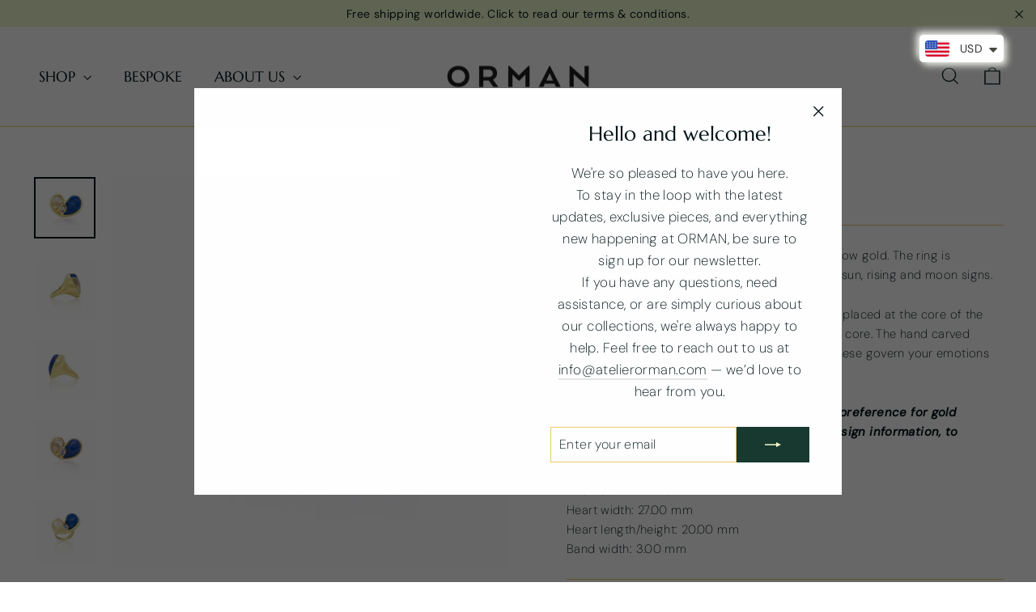

--- FILE ---
content_type: text/html; charset=utf-8
request_url: https://atelierorman.com/products/stellar-hearts-small-ring
body_size: 24652
content:
<!doctype html>
<html class="no-js" lang="en" dir="ltr">
<head>
  <meta charset="utf-8">
  <meta http-equiv="X-UA-Compatible" content="IE=edge,chrome=1">
  <meta name="viewport" content="width=device-width,initial-scale=1">
  <meta name="theme-color" content="#193a30">
  <link rel="canonical" href="https://atelierorman.com/products/stellar-hearts-small-ring">
  <link rel="preconnect" href="https://cdn.shopify.com" crossorigin>
  <link rel="preconnect" href="https://fonts.shopifycdn.com" crossorigin>
  <link rel="dns-prefetch" href="https://productreviews.shopifycdn.com">
  <link rel="dns-prefetch" href="https://ajax.googleapis.com">
  <link rel="dns-prefetch" href="https://maps.googleapis.com">
  <link rel="dns-prefetch" href="https://maps.gstatic.com"><link rel="shortcut icon" href="//atelierorman.com/cdn/shop/files/orman_logo_32x32.jpg?v=1706015085" type="image/png" /><title>Stellar Hearts Small Ring
&ndash; ORMAN
</title>
<meta name="description" content="Stellar Hearts Small Ring is made in 14k or 18k yellow gold. The ring is completely custom made, based on your unique sun, rising and moon signs.  The center stone represents your sun sign and is placed at the core of the ring, just as our sun sign represents our very own core. The hand carved cheeks represent your ris"><meta property="og:site_name" content="ORMAN">
  <meta property="og:url" content="https://atelierorman.com/products/stellar-hearts-small-ring">
  <meta property="og:title" content="Stellar Hearts Small Ring">
  <meta property="og:type" content="product">
  <meta property="og:description" content="Stellar Hearts Small Ring is made in 14k or 18k yellow gold. The ring is completely custom made, based on your unique sun, rising and moon signs.  The center stone represents your sun sign and is placed at the core of the ring, just as our sun sign represents our very own core. The hand carved cheeks represent your ris"><meta property="og:image" content="http://atelierorman.com/cdn/shop/files/ORMAN_StellarHearts_SmallRing_2-2copy.jpg?v=1683961463">
    <meta property="og:image:secure_url" content="https://atelierorman.com/cdn/shop/files/ORMAN_StellarHearts_SmallRing_2-2copy.jpg?v=1683961463">
    <meta property="og:image:width" content="2000">
    <meta property="og:image:height" content="2000"><meta name="twitter:site" content="@">
  <meta name="twitter:card" content="summary_large_image">
  <meta name="twitter:title" content="Stellar Hearts Small Ring">
  <meta name="twitter:description" content="Stellar Hearts Small Ring is made in 14k or 18k yellow gold. The ring is completely custom made, based on your unique sun, rising and moon signs.  The center stone represents your sun sign and is placed at the core of the ring, just as our sun sign represents our very own core. The hand carved cheeks represent your ris">
<style data-shopify>@font-face {
  font-family: Marcellus;
  font-weight: 400;
  font-style: normal;
  font-display: swap;
  src: url("//atelierorman.com/cdn/fonts/marcellus/marcellus_n4.861ea5747960894b6b5511726ea2d142a8f0789a.woff2") format("woff2"),
       url("//atelierorman.com/cdn/fonts/marcellus/marcellus_n4.e48a682a9d556d1e1629ccba95ac22b1bb6c4fa1.woff") format("woff");
}

  @font-face {
  font-family: "DM Sans";
  font-weight: 200;
  font-style: normal;
  font-display: swap;
  src: url("//atelierorman.com/cdn/fonts/dm_sans/dmsans_n2.62da6f76f63c8a7e03653d4230d72820e9fc419f.woff2") format("woff2"),
       url("//atelierorman.com/cdn/fonts/dm_sans/dmsans_n2.2a86a7afa1597cb5b1eb57ace2371d15788a817a.woff") format("woff");
}


  @font-face {
  font-family: "DM Sans";
  font-weight: 400;
  font-style: normal;
  font-display: swap;
  src: url("//atelierorman.com/cdn/fonts/dm_sans/dmsans_n4.ec80bd4dd7e1a334c969c265873491ae56018d72.woff2") format("woff2"),
       url("//atelierorman.com/cdn/fonts/dm_sans/dmsans_n4.87bdd914d8a61247b911147ae68e754d695c58a6.woff") format("woff");
}

  @font-face {
  font-family: "DM Sans";
  font-weight: 200;
  font-style: italic;
  font-display: swap;
  src: url("//atelierorman.com/cdn/fonts/dm_sans/dmsans_i2.7e3da4e8d5ee5c0747cf79aa905979100ec1d222.woff2") format("woff2"),
       url("//atelierorman.com/cdn/fonts/dm_sans/dmsans_i2.eeddf64845043b52672ee7f19bcf7938418676de.woff") format("woff");
}

  @font-face {
  font-family: "DM Sans";
  font-weight: 400;
  font-style: italic;
  font-display: swap;
  src: url("//atelierorman.com/cdn/fonts/dm_sans/dmsans_i4.b8fe05e69ee95d5a53155c346957d8cbf5081c1a.woff2") format("woff2"),
       url("//atelierorman.com/cdn/fonts/dm_sans/dmsans_i4.403fe28ee2ea63e142575c0aa47684d65f8c23a0.woff") format("woff");
}

</style><link href="//atelierorman.com/cdn/shop/t/18/assets/theme.css?v=4762012955061701141768402776" rel="stylesheet" type="text/css" media="all" />
<style data-shopify>:root {
    --typeHeaderPrimary: Marcellus;
    --typeHeaderFallback: serif;
    --typeHeaderSize: 28px;
    --typeHeaderWeight: 400;
    --typeHeaderLineHeight: 1.3;
    --typeHeaderSpacing: 0.0em;

    --typeBasePrimary:"DM Sans";
    --typeBaseFallback:sans-serif;
    --typeBaseSize: 15px;
    --typeBaseWeight: 200;
    --typeBaseLineHeight: 1.6;
    --typeBaseSpacing: 0.025em;

    --iconWeight: 3px;
    --iconLinecaps: miter;
  }

  
.collection-hero__content:before,
  .hero__image-wrapper:before,
  .hero__media:before {
    background-image: linear-gradient(to bottom, rgba(255, 255, 255, 0.0) 0%, rgba(255, 255, 255, 0.0) 40%, rgba(0, 0, 0, 0.28) 100%);
  }

  .skrim__item-content .skrim__overlay:after {
    background-image: linear-gradient(to bottom, rgba(255, 255, 255, 0.0) 30%, rgba(0, 0, 0, 0.28) 100%);
  }

  .placeholder-content {
    background-image: linear-gradient(100deg, #ffffff 40%, #f7f7f7 63%, #ffffff 79%);
  }</style><script>
    document.documentElement.className = document.documentElement.className.replace('no-js', 'js');

    window.theme = window.theme || {};
    theme.routes = {
      home: "/",
      cart: "/cart.js",
      cartPage: "/cart",
      cartAdd: "/cart/add.js",
      cartChange: "/cart/change.js",
      search: "/search",
      predictiveSearch: "/search/suggest"
    };
    theme.strings = {
      soldOut: "Sold Out",
      unavailable: "Unavailable",
      inStockLabel: "In stock, ready to ship",
      oneStockLabel: "Low stock - [count] item left",
      otherStockLabel: "Low stock - [count] items left",
      willNotShipUntil: "Ready to ship [date]",
      willBeInStockAfter: "Back in stock [date]",
      waitingForStock: "Inventory on the way",
      cartSavings: "You're saving [savings]",
      cartEmpty: "Your cart is currently empty.",
      cartTermsConfirmation: "You must agree with the terms and conditions of sales to check out",
      searchCollections: "Collections",
      searchPages: "Pages",
      searchArticles: "Articles",
      maxQuantity: "You can only have [quantity] of [title] in your cart."
    };
    theme.settings = {
      cartType: "drawer",
      isCustomerTemplate: false,
      moneyFormat: "\u003cspan class=money\u003e${{amount}}\u003c\/span\u003e",
      predictiveSearch: true,
      predictiveSearchType: null,
      quickView: false,
      themeName: 'Motion',
      themeVersion: "10.4.0"
    };
  </script>

  <script>window.performance && window.performance.mark && window.performance.mark('shopify.content_for_header.start');</script><meta name="google-site-verification" content="qWzqb-RD5YAQRUDlr5_dJAhSAD4TVOZUsbD25XNg5uA">
<meta name="facebook-domain-verification" content="hx5fiij076lpeosf67ozexgy0cpfdn">
<meta id="shopify-digital-wallet" name="shopify-digital-wallet" content="/5260116041/digital_wallets/dialog">
<link rel="alternate" type="application/json+oembed" href="https://atelierorman.com/products/stellar-hearts-small-ring.oembed">
<script async="async" src="/checkouts/internal/preloads.js?locale=en-US"></script>
<script id="shopify-features" type="application/json">{"accessToken":"23d159b26d1ed16bdde3d61c9092c6ed","betas":["rich-media-storefront-analytics"],"domain":"atelierorman.com","predictiveSearch":true,"shopId":5260116041,"locale":"en"}</script>
<script>var Shopify = Shopify || {};
Shopify.shop = "atelier-orman.myshopify.com";
Shopify.locale = "en";
Shopify.currency = {"active":"USD","rate":"1.0"};
Shopify.country = "US";
Shopify.theme = {"name":"CURRENT Motion New release","id":188220997967,"schema_name":"Motion","schema_version":"10.4.0","theme_store_id":847,"role":"main"};
Shopify.theme.handle = "null";
Shopify.theme.style = {"id":null,"handle":null};
Shopify.cdnHost = "atelierorman.com/cdn";
Shopify.routes = Shopify.routes || {};
Shopify.routes.root = "/";</script>
<script type="module">!function(o){(o.Shopify=o.Shopify||{}).modules=!0}(window);</script>
<script>!function(o){function n(){var o=[];function n(){o.push(Array.prototype.slice.apply(arguments))}return n.q=o,n}var t=o.Shopify=o.Shopify||{};t.loadFeatures=n(),t.autoloadFeatures=n()}(window);</script>
<script id="shop-js-analytics" type="application/json">{"pageType":"product"}</script>
<script defer="defer" async type="module" src="//atelierorman.com/cdn/shopifycloud/shop-js/modules/v2/client.init-shop-cart-sync_BdyHc3Nr.en.esm.js"></script>
<script defer="defer" async type="module" src="//atelierorman.com/cdn/shopifycloud/shop-js/modules/v2/chunk.common_Daul8nwZ.esm.js"></script>
<script type="module">
  await import("//atelierorman.com/cdn/shopifycloud/shop-js/modules/v2/client.init-shop-cart-sync_BdyHc3Nr.en.esm.js");
await import("//atelierorman.com/cdn/shopifycloud/shop-js/modules/v2/chunk.common_Daul8nwZ.esm.js");

  window.Shopify.SignInWithShop?.initShopCartSync?.({"fedCMEnabled":true,"windoidEnabled":true});

</script>
<script>(function() {
  var isLoaded = false;
  function asyncLoad() {
    if (isLoaded) return;
    isLoaded = true;
    var urls = ["https:\/\/script.pop-convert.com\/new-micro\/production.pc.min.js?unique_id=atelier-orman.myshopify.com\u0026shop=atelier-orman.myshopify.com","https:\/\/cdn.s3.pop-convert.com\/pcjs.production.min.js?unique_id=atelier-orman.myshopify.com\u0026shop=atelier-orman.myshopify.com"];
    for (var i = 0; i < urls.length; i++) {
      var s = document.createElement('script');
      s.type = 'text/javascript';
      s.async = true;
      s.src = urls[i];
      var x = document.getElementsByTagName('script')[0];
      x.parentNode.insertBefore(s, x);
    }
  };
  if(window.attachEvent) {
    window.attachEvent('onload', asyncLoad);
  } else {
    window.addEventListener('load', asyncLoad, false);
  }
})();</script>
<script id="__st">var __st={"a":5260116041,"offset":10800,"reqid":"55fe4840-f6b3-49a6-9389-ac6aa1761637-1769010693","pageurl":"atelierorman.com\/products\/stellar-hearts-small-ring","u":"0cafe432ff4e","p":"product","rtyp":"product","rid":8492332122447};</script>
<script>window.ShopifyPaypalV4VisibilityTracking = true;</script>
<script id="captcha-bootstrap">!function(){'use strict';const t='contact',e='account',n='new_comment',o=[[t,t],['blogs',n],['comments',n],[t,'customer']],c=[[e,'customer_login'],[e,'guest_login'],[e,'recover_customer_password'],[e,'create_customer']],r=t=>t.map((([t,e])=>`form[action*='/${t}']:not([data-nocaptcha='true']) input[name='form_type'][value='${e}']`)).join(','),a=t=>()=>t?[...document.querySelectorAll(t)].map((t=>t.form)):[];function s(){const t=[...o],e=r(t);return a(e)}const i='password',u='form_key',d=['recaptcha-v3-token','g-recaptcha-response','h-captcha-response',i],f=()=>{try{return window.sessionStorage}catch{return}},m='__shopify_v',_=t=>t.elements[u];function p(t,e,n=!1){try{const o=window.sessionStorage,c=JSON.parse(o.getItem(e)),{data:r}=function(t){const{data:e,action:n}=t;return t[m]||n?{data:e,action:n}:{data:t,action:n}}(c);for(const[e,n]of Object.entries(r))t.elements[e]&&(t.elements[e].value=n);n&&o.removeItem(e)}catch(o){console.error('form repopulation failed',{error:o})}}const l='form_type',E='cptcha';function T(t){t.dataset[E]=!0}const w=window,h=w.document,L='Shopify',v='ce_forms',y='captcha';let A=!1;((t,e)=>{const n=(g='f06e6c50-85a8-45c8-87d0-21a2b65856fe',I='https://cdn.shopify.com/shopifycloud/storefront-forms-hcaptcha/ce_storefront_forms_captcha_hcaptcha.v1.5.2.iife.js',D={infoText:'Protected by hCaptcha',privacyText:'Privacy',termsText:'Terms'},(t,e,n)=>{const o=w[L][v],c=o.bindForm;if(c)return c(t,g,e,D).then(n);var r;o.q.push([[t,g,e,D],n]),r=I,A||(h.body.append(Object.assign(h.createElement('script'),{id:'captcha-provider',async:!0,src:r})),A=!0)});var g,I,D;w[L]=w[L]||{},w[L][v]=w[L][v]||{},w[L][v].q=[],w[L][y]=w[L][y]||{},w[L][y].protect=function(t,e){n(t,void 0,e),T(t)},Object.freeze(w[L][y]),function(t,e,n,w,h,L){const[v,y,A,g]=function(t,e,n){const i=e?o:[],u=t?c:[],d=[...i,...u],f=r(d),m=r(i),_=r(d.filter((([t,e])=>n.includes(e))));return[a(f),a(m),a(_),s()]}(w,h,L),I=t=>{const e=t.target;return e instanceof HTMLFormElement?e:e&&e.form},D=t=>v().includes(t);t.addEventListener('submit',(t=>{const e=I(t);if(!e)return;const n=D(e)&&!e.dataset.hcaptchaBound&&!e.dataset.recaptchaBound,o=_(e),c=g().includes(e)&&(!o||!o.value);(n||c)&&t.preventDefault(),c&&!n&&(function(t){try{if(!f())return;!function(t){const e=f();if(!e)return;const n=_(t);if(!n)return;const o=n.value;o&&e.removeItem(o)}(t);const e=Array.from(Array(32),(()=>Math.random().toString(36)[2])).join('');!function(t,e){_(t)||t.append(Object.assign(document.createElement('input'),{type:'hidden',name:u})),t.elements[u].value=e}(t,e),function(t,e){const n=f();if(!n)return;const o=[...t.querySelectorAll(`input[type='${i}']`)].map((({name:t})=>t)),c=[...d,...o],r={};for(const[a,s]of new FormData(t).entries())c.includes(a)||(r[a]=s);n.setItem(e,JSON.stringify({[m]:1,action:t.action,data:r}))}(t,e)}catch(e){console.error('failed to persist form',e)}}(e),e.submit())}));const S=(t,e)=>{t&&!t.dataset[E]&&(n(t,e.some((e=>e===t))),T(t))};for(const o of['focusin','change'])t.addEventListener(o,(t=>{const e=I(t);D(e)&&S(e,y())}));const B=e.get('form_key'),M=e.get(l),P=B&&M;t.addEventListener('DOMContentLoaded',(()=>{const t=y();if(P)for(const e of t)e.elements[l].value===M&&p(e,B);[...new Set([...A(),...v().filter((t=>'true'===t.dataset.shopifyCaptcha))])].forEach((e=>S(e,t)))}))}(h,new URLSearchParams(w.location.search),n,t,e,['guest_login'])})(!0,!0)}();</script>
<script integrity="sha256-4kQ18oKyAcykRKYeNunJcIwy7WH5gtpwJnB7kiuLZ1E=" data-source-attribution="shopify.loadfeatures" defer="defer" src="//atelierorman.com/cdn/shopifycloud/storefront/assets/storefront/load_feature-a0a9edcb.js" crossorigin="anonymous"></script>
<script data-source-attribution="shopify.dynamic_checkout.dynamic.init">var Shopify=Shopify||{};Shopify.PaymentButton=Shopify.PaymentButton||{isStorefrontPortableWallets:!0,init:function(){window.Shopify.PaymentButton.init=function(){};var t=document.createElement("script");t.src="https://atelierorman.com/cdn/shopifycloud/portable-wallets/latest/portable-wallets.en.js",t.type="module",document.head.appendChild(t)}};
</script>
<script data-source-attribution="shopify.dynamic_checkout.buyer_consent">
  function portableWalletsHideBuyerConsent(e){var t=document.getElementById("shopify-buyer-consent"),n=document.getElementById("shopify-subscription-policy-button");t&&n&&(t.classList.add("hidden"),t.setAttribute("aria-hidden","true"),n.removeEventListener("click",e))}function portableWalletsShowBuyerConsent(e){var t=document.getElementById("shopify-buyer-consent"),n=document.getElementById("shopify-subscription-policy-button");t&&n&&(t.classList.remove("hidden"),t.removeAttribute("aria-hidden"),n.addEventListener("click",e))}window.Shopify?.PaymentButton&&(window.Shopify.PaymentButton.hideBuyerConsent=portableWalletsHideBuyerConsent,window.Shopify.PaymentButton.showBuyerConsent=portableWalletsShowBuyerConsent);
</script>
<script data-source-attribution="shopify.dynamic_checkout.cart.bootstrap">document.addEventListener("DOMContentLoaded",(function(){function t(){return document.querySelector("shopify-accelerated-checkout-cart, shopify-accelerated-checkout")}if(t())Shopify.PaymentButton.init();else{new MutationObserver((function(e,n){t()&&(Shopify.PaymentButton.init(),n.disconnect())})).observe(document.body,{childList:!0,subtree:!0})}}));
</script>
<script id='scb4127' type='text/javascript' async='' src='https://atelierorman.com/cdn/shopifycloud/privacy-banner/storefront-banner.js'></script>
<script>window.performance && window.performance.mark && window.performance.mark('shopify.content_for_header.end');</script>

  <script src="//atelierorman.com/cdn/shop/t/18/assets/vendor-scripts-v14.js" defer="defer"></script><script src="//atelierorman.com/cdn/shop/t/18/assets/theme.js?v=103605338227844410371761113652" defer="defer"></script>
<script src="https://cdn.shopify.com/extensions/a9a32278-85fd-435d-a2e4-15afbc801656/nova-multi-currency-converter-1/assets/nova-cur-app-embed.js" type="text/javascript" defer="defer"></script>
<link href="https://cdn.shopify.com/extensions/a9a32278-85fd-435d-a2e4-15afbc801656/nova-multi-currency-converter-1/assets/nova-cur.css" rel="stylesheet" type="text/css" media="all">
<link href="https://monorail-edge.shopifysvc.com" rel="dns-prefetch">
<script>(function(){if ("sendBeacon" in navigator && "performance" in window) {try {var session_token_from_headers = performance.getEntriesByType('navigation')[0].serverTiming.find(x => x.name == '_s').description;} catch {var session_token_from_headers = undefined;}var session_cookie_matches = document.cookie.match(/_shopify_s=([^;]*)/);var session_token_from_cookie = session_cookie_matches && session_cookie_matches.length === 2 ? session_cookie_matches[1] : "";var session_token = session_token_from_headers || session_token_from_cookie || "";function handle_abandonment_event(e) {var entries = performance.getEntries().filter(function(entry) {return /monorail-edge.shopifysvc.com/.test(entry.name);});if (!window.abandonment_tracked && entries.length === 0) {window.abandonment_tracked = true;var currentMs = Date.now();var navigation_start = performance.timing.navigationStart;var payload = {shop_id: 5260116041,url: window.location.href,navigation_start,duration: currentMs - navigation_start,session_token,page_type: "product"};window.navigator.sendBeacon("https://monorail-edge.shopifysvc.com/v1/produce", JSON.stringify({schema_id: "online_store_buyer_site_abandonment/1.1",payload: payload,metadata: {event_created_at_ms: currentMs,event_sent_at_ms: currentMs}}));}}window.addEventListener('pagehide', handle_abandonment_event);}}());</script>
<script id="web-pixels-manager-setup">(function e(e,d,r,n,o){if(void 0===o&&(o={}),!Boolean(null===(a=null===(i=window.Shopify)||void 0===i?void 0:i.analytics)||void 0===a?void 0:a.replayQueue)){var i,a;window.Shopify=window.Shopify||{};var t=window.Shopify;t.analytics=t.analytics||{};var s=t.analytics;s.replayQueue=[],s.publish=function(e,d,r){return s.replayQueue.push([e,d,r]),!0};try{self.performance.mark("wpm:start")}catch(e){}var l=function(){var e={modern:/Edge?\/(1{2}[4-9]|1[2-9]\d|[2-9]\d{2}|\d{4,})\.\d+(\.\d+|)|Firefox\/(1{2}[4-9]|1[2-9]\d|[2-9]\d{2}|\d{4,})\.\d+(\.\d+|)|Chrom(ium|e)\/(9{2}|\d{3,})\.\d+(\.\d+|)|(Maci|X1{2}).+ Version\/(15\.\d+|(1[6-9]|[2-9]\d|\d{3,})\.\d+)([,.]\d+|)( \(\w+\)|)( Mobile\/\w+|) Safari\/|Chrome.+OPR\/(9{2}|\d{3,})\.\d+\.\d+|(CPU[ +]OS|iPhone[ +]OS|CPU[ +]iPhone|CPU IPhone OS|CPU iPad OS)[ +]+(15[._]\d+|(1[6-9]|[2-9]\d|\d{3,})[._]\d+)([._]\d+|)|Android:?[ /-](13[3-9]|1[4-9]\d|[2-9]\d{2}|\d{4,})(\.\d+|)(\.\d+|)|Android.+Firefox\/(13[5-9]|1[4-9]\d|[2-9]\d{2}|\d{4,})\.\d+(\.\d+|)|Android.+Chrom(ium|e)\/(13[3-9]|1[4-9]\d|[2-9]\d{2}|\d{4,})\.\d+(\.\d+|)|SamsungBrowser\/([2-9]\d|\d{3,})\.\d+/,legacy:/Edge?\/(1[6-9]|[2-9]\d|\d{3,})\.\d+(\.\d+|)|Firefox\/(5[4-9]|[6-9]\d|\d{3,})\.\d+(\.\d+|)|Chrom(ium|e)\/(5[1-9]|[6-9]\d|\d{3,})\.\d+(\.\d+|)([\d.]+$|.*Safari\/(?![\d.]+ Edge\/[\d.]+$))|(Maci|X1{2}).+ Version\/(10\.\d+|(1[1-9]|[2-9]\d|\d{3,})\.\d+)([,.]\d+|)( \(\w+\)|)( Mobile\/\w+|) Safari\/|Chrome.+OPR\/(3[89]|[4-9]\d|\d{3,})\.\d+\.\d+|(CPU[ +]OS|iPhone[ +]OS|CPU[ +]iPhone|CPU IPhone OS|CPU iPad OS)[ +]+(10[._]\d+|(1[1-9]|[2-9]\d|\d{3,})[._]\d+)([._]\d+|)|Android:?[ /-](13[3-9]|1[4-9]\d|[2-9]\d{2}|\d{4,})(\.\d+|)(\.\d+|)|Mobile Safari.+OPR\/([89]\d|\d{3,})\.\d+\.\d+|Android.+Firefox\/(13[5-9]|1[4-9]\d|[2-9]\d{2}|\d{4,})\.\d+(\.\d+|)|Android.+Chrom(ium|e)\/(13[3-9]|1[4-9]\d|[2-9]\d{2}|\d{4,})\.\d+(\.\d+|)|Android.+(UC? ?Browser|UCWEB|U3)[ /]?(15\.([5-9]|\d{2,})|(1[6-9]|[2-9]\d|\d{3,})\.\d+)\.\d+|SamsungBrowser\/(5\.\d+|([6-9]|\d{2,})\.\d+)|Android.+MQ{2}Browser\/(14(\.(9|\d{2,})|)|(1[5-9]|[2-9]\d|\d{3,})(\.\d+|))(\.\d+|)|K[Aa][Ii]OS\/(3\.\d+|([4-9]|\d{2,})\.\d+)(\.\d+|)/},d=e.modern,r=e.legacy,n=navigator.userAgent;return n.match(d)?"modern":n.match(r)?"legacy":"unknown"}(),u="modern"===l?"modern":"legacy",c=(null!=n?n:{modern:"",legacy:""})[u],f=function(e){return[e.baseUrl,"/wpm","/b",e.hashVersion,"modern"===e.buildTarget?"m":"l",".js"].join("")}({baseUrl:d,hashVersion:r,buildTarget:u}),m=function(e){var d=e.version,r=e.bundleTarget,n=e.surface,o=e.pageUrl,i=e.monorailEndpoint;return{emit:function(e){var a=e.status,t=e.errorMsg,s=(new Date).getTime(),l=JSON.stringify({metadata:{event_sent_at_ms:s},events:[{schema_id:"web_pixels_manager_load/3.1",payload:{version:d,bundle_target:r,page_url:o,status:a,surface:n,error_msg:t},metadata:{event_created_at_ms:s}}]});if(!i)return console&&console.warn&&console.warn("[Web Pixels Manager] No Monorail endpoint provided, skipping logging."),!1;try{return self.navigator.sendBeacon.bind(self.navigator)(i,l)}catch(e){}var u=new XMLHttpRequest;try{return u.open("POST",i,!0),u.setRequestHeader("Content-Type","text/plain"),u.send(l),!0}catch(e){return console&&console.warn&&console.warn("[Web Pixels Manager] Got an unhandled error while logging to Monorail."),!1}}}}({version:r,bundleTarget:l,surface:e.surface,pageUrl:self.location.href,monorailEndpoint:e.monorailEndpoint});try{o.browserTarget=l,function(e){var d=e.src,r=e.async,n=void 0===r||r,o=e.onload,i=e.onerror,a=e.sri,t=e.scriptDataAttributes,s=void 0===t?{}:t,l=document.createElement("script"),u=document.querySelector("head"),c=document.querySelector("body");if(l.async=n,l.src=d,a&&(l.integrity=a,l.crossOrigin="anonymous"),s)for(var f in s)if(Object.prototype.hasOwnProperty.call(s,f))try{l.dataset[f]=s[f]}catch(e){}if(o&&l.addEventListener("load",o),i&&l.addEventListener("error",i),u)u.appendChild(l);else{if(!c)throw new Error("Did not find a head or body element to append the script");c.appendChild(l)}}({src:f,async:!0,onload:function(){if(!function(){var e,d;return Boolean(null===(d=null===(e=window.Shopify)||void 0===e?void 0:e.analytics)||void 0===d?void 0:d.initialized)}()){var d=window.webPixelsManager.init(e)||void 0;if(d){var r=window.Shopify.analytics;r.replayQueue.forEach((function(e){var r=e[0],n=e[1],o=e[2];d.publishCustomEvent(r,n,o)})),r.replayQueue=[],r.publish=d.publishCustomEvent,r.visitor=d.visitor,r.initialized=!0}}},onerror:function(){return m.emit({status:"failed",errorMsg:"".concat(f," has failed to load")})},sri:function(e){var d=/^sha384-[A-Za-z0-9+/=]+$/;return"string"==typeof e&&d.test(e)}(c)?c:"",scriptDataAttributes:o}),m.emit({status:"loading"})}catch(e){m.emit({status:"failed",errorMsg:(null==e?void 0:e.message)||"Unknown error"})}}})({shopId: 5260116041,storefrontBaseUrl: "https://atelierorman.com",extensionsBaseUrl: "https://extensions.shopifycdn.com/cdn/shopifycloud/web-pixels-manager",monorailEndpoint: "https://monorail-edge.shopifysvc.com/unstable/produce_batch",surface: "storefront-renderer",enabledBetaFlags: ["2dca8a86"],webPixelsConfigList: [{"id":"284197199","configuration":"{\"pixel_id\":\"360220481215342\",\"pixel_type\":\"facebook_pixel\",\"metaapp_system_user_token\":\"-\"}","eventPayloadVersion":"v1","runtimeContext":"OPEN","scriptVersion":"ca16bc87fe92b6042fbaa3acc2fbdaa6","type":"APP","apiClientId":2329312,"privacyPurposes":["ANALYTICS","MARKETING","SALE_OF_DATA"],"dataSharingAdjustments":{"protectedCustomerApprovalScopes":["read_customer_address","read_customer_email","read_customer_name","read_customer_personal_data","read_customer_phone"]}},{"id":"shopify-app-pixel","configuration":"{}","eventPayloadVersion":"v1","runtimeContext":"STRICT","scriptVersion":"0450","apiClientId":"shopify-pixel","type":"APP","privacyPurposes":["ANALYTICS","MARKETING"]},{"id":"shopify-custom-pixel","eventPayloadVersion":"v1","runtimeContext":"LAX","scriptVersion":"0450","apiClientId":"shopify-pixel","type":"CUSTOM","privacyPurposes":["ANALYTICS","MARKETING"]}],isMerchantRequest: false,initData: {"shop":{"name":"ORMAN","paymentSettings":{"currencyCode":"USD"},"myshopifyDomain":"atelier-orman.myshopify.com","countryCode":"TR","storefrontUrl":"https:\/\/atelierorman.com"},"customer":null,"cart":null,"checkout":null,"productVariants":[{"price":{"amount":0.0,"currencyCode":"USD"},"product":{"title":"Stellar Hearts Small Ring","vendor":"ORMAN","id":"8492332122447","untranslatedTitle":"Stellar Hearts Small Ring","url":"\/products\/stellar-hearts-small-ring","type":"Ring"},"id":"46614296166735","image":{"src":"\/\/atelierorman.com\/cdn\/shop\/files\/ORMAN_StellarHearts_SmallRing_2-2copy.jpg?v=1683961463"},"sku":"STR2339","title":"Default Title","untranslatedTitle":"Default Title"}],"purchasingCompany":null},},"https://atelierorman.com/cdn","fcfee988w5aeb613cpc8e4bc33m6693e112",{"modern":"","legacy":""},{"shopId":"5260116041","storefrontBaseUrl":"https:\/\/atelierorman.com","extensionBaseUrl":"https:\/\/extensions.shopifycdn.com\/cdn\/shopifycloud\/web-pixels-manager","surface":"storefront-renderer","enabledBetaFlags":"[\"2dca8a86\"]","isMerchantRequest":"false","hashVersion":"fcfee988w5aeb613cpc8e4bc33m6693e112","publish":"custom","events":"[[\"page_viewed\",{}],[\"product_viewed\",{\"productVariant\":{\"price\":{\"amount\":0.0,\"currencyCode\":\"USD\"},\"product\":{\"title\":\"Stellar Hearts Small Ring\",\"vendor\":\"ORMAN\",\"id\":\"8492332122447\",\"untranslatedTitle\":\"Stellar Hearts Small Ring\",\"url\":\"\/products\/stellar-hearts-small-ring\",\"type\":\"Ring\"},\"id\":\"46614296166735\",\"image\":{\"src\":\"\/\/atelierorman.com\/cdn\/shop\/files\/ORMAN_StellarHearts_SmallRing_2-2copy.jpg?v=1683961463\"},\"sku\":\"STR2339\",\"title\":\"Default Title\",\"untranslatedTitle\":\"Default Title\"}}]]"});</script><script>
  window.ShopifyAnalytics = window.ShopifyAnalytics || {};
  window.ShopifyAnalytics.meta = window.ShopifyAnalytics.meta || {};
  window.ShopifyAnalytics.meta.currency = 'USD';
  var meta = {"product":{"id":8492332122447,"gid":"gid:\/\/shopify\/Product\/8492332122447","vendor":"ORMAN","type":"Ring","handle":"stellar-hearts-small-ring","variants":[{"id":46614296166735,"price":0,"name":"Stellar Hearts Small Ring","public_title":null,"sku":"STR2339"}],"remote":false},"page":{"pageType":"product","resourceType":"product","resourceId":8492332122447,"requestId":"55fe4840-f6b3-49a6-9389-ac6aa1761637-1769010693"}};
  for (var attr in meta) {
    window.ShopifyAnalytics.meta[attr] = meta[attr];
  }
</script>
<script class="analytics">
  (function () {
    var customDocumentWrite = function(content) {
      var jquery = null;

      if (window.jQuery) {
        jquery = window.jQuery;
      } else if (window.Checkout && window.Checkout.$) {
        jquery = window.Checkout.$;
      }

      if (jquery) {
        jquery('body').append(content);
      }
    };

    var hasLoggedConversion = function(token) {
      if (token) {
        return document.cookie.indexOf('loggedConversion=' + token) !== -1;
      }
      return false;
    }

    var setCookieIfConversion = function(token) {
      if (token) {
        var twoMonthsFromNow = new Date(Date.now());
        twoMonthsFromNow.setMonth(twoMonthsFromNow.getMonth() + 2);

        document.cookie = 'loggedConversion=' + token + '; expires=' + twoMonthsFromNow;
      }
    }

    var trekkie = window.ShopifyAnalytics.lib = window.trekkie = window.trekkie || [];
    if (trekkie.integrations) {
      return;
    }
    trekkie.methods = [
      'identify',
      'page',
      'ready',
      'track',
      'trackForm',
      'trackLink'
    ];
    trekkie.factory = function(method) {
      return function() {
        var args = Array.prototype.slice.call(arguments);
        args.unshift(method);
        trekkie.push(args);
        return trekkie;
      };
    };
    for (var i = 0; i < trekkie.methods.length; i++) {
      var key = trekkie.methods[i];
      trekkie[key] = trekkie.factory(key);
    }
    trekkie.load = function(config) {
      trekkie.config = config || {};
      trekkie.config.initialDocumentCookie = document.cookie;
      var first = document.getElementsByTagName('script')[0];
      var script = document.createElement('script');
      script.type = 'text/javascript';
      script.onerror = function(e) {
        var scriptFallback = document.createElement('script');
        scriptFallback.type = 'text/javascript';
        scriptFallback.onerror = function(error) {
                var Monorail = {
      produce: function produce(monorailDomain, schemaId, payload) {
        var currentMs = new Date().getTime();
        var event = {
          schema_id: schemaId,
          payload: payload,
          metadata: {
            event_created_at_ms: currentMs,
            event_sent_at_ms: currentMs
          }
        };
        return Monorail.sendRequest("https://" + monorailDomain + "/v1/produce", JSON.stringify(event));
      },
      sendRequest: function sendRequest(endpointUrl, payload) {
        // Try the sendBeacon API
        if (window && window.navigator && typeof window.navigator.sendBeacon === 'function' && typeof window.Blob === 'function' && !Monorail.isIos12()) {
          var blobData = new window.Blob([payload], {
            type: 'text/plain'
          });

          if (window.navigator.sendBeacon(endpointUrl, blobData)) {
            return true;
          } // sendBeacon was not successful

        } // XHR beacon

        var xhr = new XMLHttpRequest();

        try {
          xhr.open('POST', endpointUrl);
          xhr.setRequestHeader('Content-Type', 'text/plain');
          xhr.send(payload);
        } catch (e) {
          console.log(e);
        }

        return false;
      },
      isIos12: function isIos12() {
        return window.navigator.userAgent.lastIndexOf('iPhone; CPU iPhone OS 12_') !== -1 || window.navigator.userAgent.lastIndexOf('iPad; CPU OS 12_') !== -1;
      }
    };
    Monorail.produce('monorail-edge.shopifysvc.com',
      'trekkie_storefront_load_errors/1.1',
      {shop_id: 5260116041,
      theme_id: 188220997967,
      app_name: "storefront",
      context_url: window.location.href,
      source_url: "//atelierorman.com/cdn/s/trekkie.storefront.cd680fe47e6c39ca5d5df5f0a32d569bc48c0f27.min.js"});

        };
        scriptFallback.async = true;
        scriptFallback.src = '//atelierorman.com/cdn/s/trekkie.storefront.cd680fe47e6c39ca5d5df5f0a32d569bc48c0f27.min.js';
        first.parentNode.insertBefore(scriptFallback, first);
      };
      script.async = true;
      script.src = '//atelierorman.com/cdn/s/trekkie.storefront.cd680fe47e6c39ca5d5df5f0a32d569bc48c0f27.min.js';
      first.parentNode.insertBefore(script, first);
    };
    trekkie.load(
      {"Trekkie":{"appName":"storefront","development":false,"defaultAttributes":{"shopId":5260116041,"isMerchantRequest":null,"themeId":188220997967,"themeCityHash":"5142196421797359741","contentLanguage":"en","currency":"USD","eventMetadataId":"7dd9c2fe-6ff4-4ae9-b37b-84fe45b1e25b"},"isServerSideCookieWritingEnabled":true,"monorailRegion":"shop_domain","enabledBetaFlags":["65f19447"]},"Session Attribution":{},"S2S":{"facebookCapiEnabled":true,"source":"trekkie-storefront-renderer","apiClientId":580111}}
    );

    var loaded = false;
    trekkie.ready(function() {
      if (loaded) return;
      loaded = true;

      window.ShopifyAnalytics.lib = window.trekkie;

      var originalDocumentWrite = document.write;
      document.write = customDocumentWrite;
      try { window.ShopifyAnalytics.merchantGoogleAnalytics.call(this); } catch(error) {};
      document.write = originalDocumentWrite;

      window.ShopifyAnalytics.lib.page(null,{"pageType":"product","resourceType":"product","resourceId":8492332122447,"requestId":"55fe4840-f6b3-49a6-9389-ac6aa1761637-1769010693","shopifyEmitted":true});

      var match = window.location.pathname.match(/checkouts\/(.+)\/(thank_you|post_purchase)/)
      var token = match? match[1]: undefined;
      if (!hasLoggedConversion(token)) {
        setCookieIfConversion(token);
        window.ShopifyAnalytics.lib.track("Viewed Product",{"currency":"USD","variantId":46614296166735,"productId":8492332122447,"productGid":"gid:\/\/shopify\/Product\/8492332122447","name":"Stellar Hearts Small Ring","price":"0.00","sku":"STR2339","brand":"ORMAN","variant":null,"category":"Ring","nonInteraction":true,"remote":false},undefined,undefined,{"shopifyEmitted":true});
      window.ShopifyAnalytics.lib.track("monorail:\/\/trekkie_storefront_viewed_product\/1.1",{"currency":"USD","variantId":46614296166735,"productId":8492332122447,"productGid":"gid:\/\/shopify\/Product\/8492332122447","name":"Stellar Hearts Small Ring","price":"0.00","sku":"STR2339","brand":"ORMAN","variant":null,"category":"Ring","nonInteraction":true,"remote":false,"referer":"https:\/\/atelierorman.com\/products\/stellar-hearts-small-ring"});
      }
    });


        var eventsListenerScript = document.createElement('script');
        eventsListenerScript.async = true;
        eventsListenerScript.src = "//atelierorman.com/cdn/shopifycloud/storefront/assets/shop_events_listener-3da45d37.js";
        document.getElementsByTagName('head')[0].appendChild(eventsListenerScript);

})();</script>
  <script>
  if (!window.ga || (window.ga && typeof window.ga !== 'function')) {
    window.ga = function ga() {
      (window.ga.q = window.ga.q || []).push(arguments);
      if (window.Shopify && window.Shopify.analytics && typeof window.Shopify.analytics.publish === 'function') {
        window.Shopify.analytics.publish("ga_stub_called", {}, {sendTo: "google_osp_migration"});
      }
      console.error("Shopify's Google Analytics stub called with:", Array.from(arguments), "\nSee https://help.shopify.com/manual/promoting-marketing/pixels/pixel-migration#google for more information.");
    };
    if (window.Shopify && window.Shopify.analytics && typeof window.Shopify.analytics.publish === 'function') {
      window.Shopify.analytics.publish("ga_stub_initialized", {}, {sendTo: "google_osp_migration"});
    }
  }
</script>
<script
  defer
  src="https://atelierorman.com/cdn/shopifycloud/perf-kit/shopify-perf-kit-3.0.4.min.js"
  data-application="storefront-renderer"
  data-shop-id="5260116041"
  data-render-region="gcp-us-east1"
  data-page-type="product"
  data-theme-instance-id="188220997967"
  data-theme-name="Motion"
  data-theme-version="10.4.0"
  data-monorail-region="shop_domain"
  data-resource-timing-sampling-rate="10"
  data-shs="true"
  data-shs-beacon="true"
  data-shs-export-with-fetch="true"
  data-shs-logs-sample-rate="1"
  data-shs-beacon-endpoint="https://atelierorman.com/api/collect"
></script>
</head>

<body class="template-product" data-transitions="true" data-type_header_capitalize="false" data-type_base_accent_transform="false" data-type_header_accent_transform="true" data-animate_sections="true" data-animate_underlines="true" data-animate_buttons="true" data-animate_images="true" data-animate_page_transition_style="page-slow-fade" data-type_header_text_alignment="true" data-animate_images_style="zoom-fade">

  
    <script type="text/javascript">window.setTimeout(function() { document.body.className += " loaded"; }, 25);</script>
  

  <a class="in-page-link visually-hidden skip-link" href="#MainContent">Skip to content</a>

  <div id="PageContainer" class="page-container">
    <div class="transition-body"><!-- BEGIN sections: header-group -->
<div id="shopify-section-sections--26734861910351__announcement-bar" class="shopify-section shopify-section-group-header-group"><div class="announcement announcement--closeable announcement--closed"><a href="/pages/terms-conditions" class="announcement__link"><span class="announcement__text" data-text="free-shipping-worldwide-click-to-read-our-terms-conditions">
      Free shipping worldwide. Click to read our terms & conditions.
    </span></a><button type="button" class="text-link announcement__close">
      <svg aria-hidden="true" focusable="false" role="presentation" class="icon icon-close" viewBox="0 0 64 64"><title>icon-X</title><path d="m19 17.61 27.12 27.13m0-27.12L19 44.74"/></svg>
      <span class="icon__fallback-text">"Close"</span>
    </button></div>


<style> #shopify-section-sections--26734861910351__announcement-bar .announcement__text {font-size: 14px !important;} </style></div><div id="shopify-section-sections--26734861910351__header" class="shopify-section shopify-section-group-header-group"><div id="NavDrawer" class="drawer drawer--left">
  <div class="drawer__contents">
    <div class="drawer__fixed-header">
      <div class="drawer__header appear-animation appear-delay-2">
        <div class="drawer__title"></div>
        <div class="drawer__close">
          <button type="button" class="drawer__close-button js-drawer-close">
            <svg aria-hidden="true" focusable="false" role="presentation" class="icon icon-close" viewBox="0 0 64 64"><title>icon-X</title><path d="m19 17.61 27.12 27.13m0-27.12L19 44.74"/></svg>
            <span class="icon__fallback-text">Close menu</span>
          </button>
        </div>
      </div>
    </div>
    <div class="drawer__scrollable">
      <ul class="mobile-nav" role="navigation" aria-label="Primary"><li class="mobile-nav__item appear-animation appear-delay-3"><div class="mobile-nav__has-sublist"><button type="button" class="mobile-nav__link--button collapsible-trigger collapsible--auto-height" aria-controls="Linklist-1">
                    <span class="mobile-nav__faux-link">SHOP</span>
                    <div class="mobile-nav__toggle">
                      <span><span class="collapsible-trigger__icon collapsible-trigger__icon--open" role="presentation">
  <svg aria-hidden="true" focusable="false" role="presentation" class="icon icon--wide icon-chevron-down" viewBox="0 0 28 16"><path d="m1.57 1.59 12.76 12.77L27.1 1.59" stroke-width="2" stroke="#000" fill="none"/></svg>
</span>
</span>
                    </div>
                  </button></div><div id="Linklist-1" class="mobile-nav__sublist collapsible-content collapsible-content--all">
                <div class="collapsible-content__inner">
                  <ul class="mobile-nav__sublist"><li class="mobile-nav__item">
                        <div class="mobile-nav__child-item"><button type="button" class="mobile-nav__link--button mobile-nav__link--button-small collapsible-trigger" aria-controls="Sublinklist-1-1">
                              <span class="mobile-nav__faux-link">VIEW BY CATEGORY</span>
                              <div class="mobile-nav__toggle">
                                <span><span class="collapsible-trigger__icon collapsible-trigger__icon--open collapsible-trigger__icon--circle" role="presentation">
  <svg aria-hidden="true" focusable="false" role="presentation" class="icon icon-plus" viewBox="0 0 20 20"><path fill="#444" d="M17.409 8.929h-6.695V2.258c0-.566-.506-1.029-1.071-1.029s-1.071.463-1.071 1.029v6.671H1.967C1.401 8.929.938 9.435.938 10s.463 1.071 1.029 1.071h6.605V17.7c0 .566.506 1.029 1.071 1.029s1.071-.463 1.071-1.029v-6.629h6.695c.566 0 1.029-.506 1.029-1.071s-.463-1.071-1.029-1.071z"/></svg>
  <svg aria-hidden="true" focusable="false" role="presentation" class="icon icon-minus" viewBox="0 0 20 20"><path fill="#444" d="M17.543 11.029H2.1A1.032 1.032 0 0 1 1.071 10c0-.566.463-1.029 1.029-1.029h15.443c.566 0 1.029.463 1.029 1.029 0 .566-.463 1.029-1.029 1.029z"/></svg>
</span>
</span>
                              </div>
                            </button></div><div id="Sublinklist-1-1" class="mobile-nav__sublist collapsible-content collapsible-content--all" aria-labelledby="Sublabel-1">
                            <div class="collapsible-content__inner">
                              <ul class="mobile-nav__grandchildlist"><li class="mobile-nav__item">
                                    <a href="/collections/bracelets" class="mobile-nav__link">
                                      Bracelets
                                    </a>
                                  </li><li class="mobile-nav__item">
                                    <a href="/collections/earrings" class="mobile-nav__link">
                                      Earrings
                                    </a>
                                  </li><li class="mobile-nav__item">
                                    <a href="/collections/necklaces" class="mobile-nav__link">
                                      Pendants & Necklaces
                                    </a>
                                  </li><li class="mobile-nav__item">
                                    <a href="/collections/rings" class="mobile-nav__link">
                                      Rings
                                    </a>
                                  </li></ul>
                            </div>
                          </div></li><li class="mobile-nav__item">
                        <div class="mobile-nav__child-item"><button type="button" class="mobile-nav__link--button mobile-nav__link--button-small collapsible-trigger" aria-controls="Sublinklist-1-2">
                              <span class="mobile-nav__faux-link">VIEW BY COLLECTIONS</span>
                              <div class="mobile-nav__toggle">
                                <span><span class="collapsible-trigger__icon collapsible-trigger__icon--open collapsible-trigger__icon--circle" role="presentation">
  <svg aria-hidden="true" focusable="false" role="presentation" class="icon icon-plus" viewBox="0 0 20 20"><path fill="#444" d="M17.409 8.929h-6.695V2.258c0-.566-.506-1.029-1.071-1.029s-1.071.463-1.071 1.029v6.671H1.967C1.401 8.929.938 9.435.938 10s.463 1.071 1.029 1.071h6.605V17.7c0 .566.506 1.029 1.071 1.029s1.071-.463 1.071-1.029v-6.629h6.695c.566 0 1.029-.506 1.029-1.071s-.463-1.071-1.029-1.071z"/></svg>
  <svg aria-hidden="true" focusable="false" role="presentation" class="icon icon-minus" viewBox="0 0 20 20"><path fill="#444" d="M17.543 11.029H2.1A1.032 1.032 0 0 1 1.071 10c0-.566.463-1.029 1.029-1.029h15.443c.566 0 1.029.463 1.029 1.029 0 .566-.463 1.029-1.029 1.029z"/></svg>
</span>
</span>
                              </div>
                            </button></div><div id="Sublinklist-1-2" class="mobile-nav__sublist collapsible-content collapsible-content--all" aria-labelledby="Sublabel-2">
                            <div class="collapsible-content__inner">
                              <ul class="mobile-nav__grandchildlist"><li class="mobile-nav__item">
                                    <a href="/collections/all-wet" class="mobile-nav__link">
                                      All Wet Collection
                                    </a>
                                  </li><li class="mobile-nav__item">
                                    <a href="/collections/first-frost" class="mobile-nav__link">
                                      First Frost Collection
                                    </a>
                                  </li><li class="mobile-nav__item">
                                    <a href="/collections/under-frost" class="mobile-nav__link">
                                      Under Forst Collection
                                    </a>
                                  </li><li class="mobile-nav__item">
                                    <a href="/collections/keepsake" class="mobile-nav__link">
                                      Keepsake Collection
                                    </a>
                                  </li><li class="mobile-nav__item">
                                    <a href="/collections/afloat" class="mobile-nav__link">
                                      Afloat Collection
                                    </a>
                                  </li><li class="mobile-nav__item">
                                    <a href="/collections/stellar-collection" class="mobile-nav__link">
                                      Stellar Collection
                                    </a>
                                  </li><li class="mobile-nav__item">
                                    <a href="/collections/archive" class="mobile-nav__link">
                                      Archive
                                    </a>
                                  </li></ul>
                            </div>
                          </div></li><li class="mobile-nav__item">
                        <div class="mobile-nav__child-item"><button type="button" class="mobile-nav__link--button mobile-nav__link--button-small collapsible-trigger" aria-controls="Sublinklist-1-3">
                              <span class="mobile-nav__faux-link">VIEW BY MATERIAL</span>
                              <div class="mobile-nav__toggle">
                                <span><span class="collapsible-trigger__icon collapsible-trigger__icon--open collapsible-trigger__icon--circle" role="presentation">
  <svg aria-hidden="true" focusable="false" role="presentation" class="icon icon-plus" viewBox="0 0 20 20"><path fill="#444" d="M17.409 8.929h-6.695V2.258c0-.566-.506-1.029-1.071-1.029s-1.071.463-1.071 1.029v6.671H1.967C1.401 8.929.938 9.435.938 10s.463 1.071 1.029 1.071h6.605V17.7c0 .566.506 1.029 1.071 1.029s1.071-.463 1.071-1.029v-6.629h6.695c.566 0 1.029-.506 1.029-1.071s-.463-1.071-1.029-1.071z"/></svg>
  <svg aria-hidden="true" focusable="false" role="presentation" class="icon icon-minus" viewBox="0 0 20 20"><path fill="#444" d="M17.543 11.029H2.1A1.032 1.032 0 0 1 1.071 10c0-.566.463-1.029 1.029-1.029h15.443c.566 0 1.029.463 1.029 1.029 0 .566-.463 1.029-1.029 1.029z"/></svg>
</span>
</span>
                              </div>
                            </button></div><div id="Sublinklist-1-3" class="mobile-nav__sublist collapsible-content collapsible-content--all" aria-labelledby="Sublabel-3">
                            <div class="collapsible-content__inner">
                              <ul class="mobile-nav__grandchildlist"><li class="mobile-nav__item">
                                    <a href="/collections/silver" class="mobile-nav__link">
                                      Silver
                                    </a>
                                  </li><li class="mobile-nav__item">
                                    <a href="/collections/gold" class="mobile-nav__link">
                                      14k Gold
                                    </a>
                                  </li></ul>
                            </div>
                          </div></li><li class="mobile-nav__item">
                        <div class="mobile-nav__child-item"><button type="button" class="mobile-nav__link--button mobile-nav__link--button-small collapsible-trigger" aria-controls="Sublinklist-1-4">
                              <span class="mobile-nav__faux-link">VIEW BY TOPIC</span>
                              <div class="mobile-nav__toggle">
                                <span><span class="collapsible-trigger__icon collapsible-trigger__icon--open collapsible-trigger__icon--circle" role="presentation">
  <svg aria-hidden="true" focusable="false" role="presentation" class="icon icon-plus" viewBox="0 0 20 20"><path fill="#444" d="M17.409 8.929h-6.695V2.258c0-.566-.506-1.029-1.071-1.029s-1.071.463-1.071 1.029v6.671H1.967C1.401 8.929.938 9.435.938 10s.463 1.071 1.029 1.071h6.605V17.7c0 .566.506 1.029 1.071 1.029s1.071-.463 1.071-1.029v-6.629h6.695c.566 0 1.029-.506 1.029-1.071s-.463-1.071-1.029-1.071z"/></svg>
  <svg aria-hidden="true" focusable="false" role="presentation" class="icon icon-minus" viewBox="0 0 20 20"><path fill="#444" d="M17.543 11.029H2.1A1.032 1.032 0 0 1 1.071 10c0-.566.463-1.029 1.029-1.029h15.443c.566 0 1.029.463 1.029 1.029 0 .566-.463 1.029-1.029 1.029z"/></svg>
</span>
</span>
                              </div>
                            </button></div><div id="Sublinklist-1-4" class="mobile-nav__sublist collapsible-content collapsible-content--all" aria-labelledby="Sublabel-4">
                            <div class="collapsible-content__inner">
                              <ul class="mobile-nav__grandchildlist"><li class="mobile-nav__item">
                                    <a href="/collections/under-500" class="mobile-nav__link">
                                      Under 500$
                                    </a>
                                  </li><li class="mobile-nav__item">
                                    <a href="/collections/up-to-3000" class="mobile-nav__link">
                                      UP TO 3000 $
                                    </a>
                                  </li><li class="mobile-nav__item">
                                    <a href="/collections/gifts-in-silver" class="mobile-nav__link">
                                      GIFTS IN SILVER
                                    </a>
                                  </li><li class="mobile-nav__item">
                                    <a href="/collections/gifts-in-gold" class="mobile-nav__link">
                                      GIFTS IN GOLD
                                    </a>
                                  </li></ul>
                            </div>
                          </div></li><li class="mobile-nav__item">
                        <div class="mobile-nav__child-item"><button type="button" class="mobile-nav__link--button mobile-nav__link--button-small collapsible-trigger" aria-controls="Sublinklist-1-5">
                              <span class="mobile-nav__faux-link">VIEW BY COLOR</span>
                              <div class="mobile-nav__toggle">
                                <span><span class="collapsible-trigger__icon collapsible-trigger__icon--open collapsible-trigger__icon--circle" role="presentation">
  <svg aria-hidden="true" focusable="false" role="presentation" class="icon icon-plus" viewBox="0 0 20 20"><path fill="#444" d="M17.409 8.929h-6.695V2.258c0-.566-.506-1.029-1.071-1.029s-1.071.463-1.071 1.029v6.671H1.967C1.401 8.929.938 9.435.938 10s.463 1.071 1.029 1.071h6.605V17.7c0 .566.506 1.029 1.071 1.029s1.071-.463 1.071-1.029v-6.629h6.695c.566 0 1.029-.506 1.029-1.071s-.463-1.071-1.029-1.071z"/></svg>
  <svg aria-hidden="true" focusable="false" role="presentation" class="icon icon-minus" viewBox="0 0 20 20"><path fill="#444" d="M17.543 11.029H2.1A1.032 1.032 0 0 1 1.071 10c0-.566.463-1.029 1.029-1.029h15.443c.566 0 1.029.463 1.029 1.029 0 .566-.463 1.029-1.029 1.029z"/></svg>
</span>
</span>
                              </div>
                            </button></div><div id="Sublinklist-1-5" class="mobile-nav__sublist collapsible-content collapsible-content--all" aria-labelledby="Sublabel-5">
                            <div class="collapsible-content__inner">
                              <ul class="mobile-nav__grandchildlist"><li class="mobile-nav__item">
                                    <a href="/collections/all-the-blues" class="mobile-nav__link">
                                      All The Blues
                                    </a>
                                  </li><li class="mobile-nav__item">
                                    <a href="/collections/violet-opulence" class="mobile-nav__link">
                                      Violet Opulence
                                    </a>
                                  </li><li class="mobile-nav__item">
                                    <a href="/collections/the-new-black" class="mobile-nav__link">
                                      The New Black
                                    </a>
                                  </li><li class="mobile-nav__item">
                                    <a href="/collections/yellow-brick-road" class="mobile-nav__link">
                                      Yellow Brick Road
                                    </a>
                                  </li><li class="mobile-nav__item">
                                    <a href="/collections/cherry-pink" class="mobile-nav__link">
                                      Cherry Pink
                                    </a>
                                  </li></ul>
                            </div>
                          </div></li></ul></div>
              </div></li><li class="mobile-nav__item appear-animation appear-delay-4"><a href="/pages/bespoke" class="mobile-nav__link">BESPOKE</a></li><li class="mobile-nav__item appear-animation appear-delay-5"><div class="mobile-nav__has-sublist"><button type="button" class="mobile-nav__link--button collapsible-trigger collapsible--auto-height" aria-controls="Linklist-3">
                    <span class="mobile-nav__faux-link">ABOUT US</span>
                    <div class="mobile-nav__toggle">
                      <span><span class="collapsible-trigger__icon collapsible-trigger__icon--open" role="presentation">
  <svg aria-hidden="true" focusable="false" role="presentation" class="icon icon--wide icon-chevron-down" viewBox="0 0 28 16"><path d="m1.57 1.59 12.76 12.77L27.1 1.59" stroke-width="2" stroke="#000" fill="none"/></svg>
</span>
</span>
                    </div>
                  </button></div><div id="Linklist-3" class="mobile-nav__sublist collapsible-content collapsible-content--all">
                <div class="collapsible-content__inner">
                  <ul class="mobile-nav__sublist"><li class="mobile-nav__item">
                        <div class="mobile-nav__child-item"><a href="/pages/about-orman" class="mobile-nav__link" id="Sublabel-pages-about-orman1">
                              ORMAN
                            </a></div></li><li class="mobile-nav__item">
                        <div class="mobile-nav__child-item"><a href="/pages/media" class="mobile-nav__link" id="Sublabel-pages-media2">
                              Press
                            </a></div></li><li class="mobile-nav__item">
                        <div class="mobile-nav__child-item"><a href="/pages/contact" class="mobile-nav__link" id="Sublabel-pages-contact3">
                              Contact Us
                            </a></div></li></ul></div>
              </div></li><li class="mobile-nav__spacer"></li>
      </ul>

      <ul class="no-bullets social-icons mobile-nav__social"><li>
      <a target="_blank" rel="noopener" href="https://www.instagram.com/atelierorman/" title="ORMAN on Instagram">
        <svg aria-hidden="true" focusable="false" role="presentation" class="icon icon-instagram" viewBox="0 0 32 32"><title>instagram</title><path fill="#444" d="M16 3.094c4.206 0 4.7.019 6.363.094 1.538.069 2.369.325 2.925.544.738.287 1.262.625 1.813 1.175s.894 1.075 1.175 1.813c.212.556.475 1.387.544 2.925.075 1.662.094 2.156.094 6.363s-.019 4.7-.094 6.363c-.069 1.538-.325 2.369-.544 2.925-.288.738-.625 1.262-1.175 1.813s-1.075.894-1.813 1.175c-.556.212-1.387.475-2.925.544-1.663.075-2.156.094-6.363.094s-4.7-.019-6.363-.094c-1.537-.069-2.369-.325-2.925-.544-.737-.288-1.263-.625-1.813-1.175s-.894-1.075-1.175-1.813c-.212-.556-.475-1.387-.544-2.925-.075-1.663-.094-2.156-.094-6.363s.019-4.7.094-6.363c.069-1.537.325-2.369.544-2.925.287-.737.625-1.263 1.175-1.813s1.075-.894 1.813-1.175c.556-.212 1.388-.475 2.925-.544 1.662-.081 2.156-.094 6.363-.094zm0-2.838c-4.275 0-4.813.019-6.494.094-1.675.075-2.819.344-3.819.731-1.037.4-1.913.944-2.788 1.819S1.486 4.656 1.08 5.688c-.387 1-.656 2.144-.731 3.825-.075 1.675-.094 2.213-.094 6.488s.019 4.813.094 6.494c.075 1.675.344 2.819.731 3.825.4 1.038.944 1.913 1.819 2.788s1.756 1.413 2.788 1.819c1 .387 2.144.656 3.825.731s2.213.094 6.494.094 4.813-.019 6.494-.094c1.675-.075 2.819-.344 3.825-.731 1.038-.4 1.913-.944 2.788-1.819s1.413-1.756 1.819-2.788c.387-1 .656-2.144.731-3.825s.094-2.212.094-6.494-.019-4.813-.094-6.494c-.075-1.675-.344-2.819-.731-3.825-.4-1.038-.944-1.913-1.819-2.788s-1.756-1.413-2.788-1.819c-1-.387-2.144-.656-3.825-.731C20.812.275 20.275.256 16 .256z"/><path fill="#444" d="M16 7.912a8.088 8.088 0 0 0 0 16.175c4.463 0 8.087-3.625 8.087-8.088s-3.625-8.088-8.088-8.088zm0 13.338a5.25 5.25 0 1 1 0-10.5 5.25 5.25 0 1 1 0 10.5zM26.294 7.594a1.887 1.887 0 1 1-3.774.002 1.887 1.887 0 0 1 3.774-.003z"/></svg>
        <span class="icon__fallback-text">Instagram</span>
      </a>
    </li><li>
      <a target="_blank" rel="noopener" href="https://se.pinterest.com/setenayorman/" title="ORMAN on Pinterest">
        <svg aria-hidden="true" focusable="false" role="presentation" class="icon icon-pinterest" viewBox="0 0 256 256"><path d="M0 128.002c0 52.414 31.518 97.442 76.619 117.239-.36-8.938-.064-19.668 2.228-29.393 2.461-10.391 16.47-69.748 16.47-69.748s-4.089-8.173-4.089-20.252c0-18.969 10.994-33.136 24.686-33.136 11.643 0 17.268 8.745 17.268 19.217 0 11.704-7.465 29.211-11.304 45.426-3.207 13.578 6.808 24.653 20.203 24.653 24.252 0 40.586-31.149 40.586-68.055 0-28.054-18.895-49.052-53.262-49.052-38.828 0-63.017 28.956-63.017 61.3 0 11.152 3.288 19.016 8.438 25.106 2.368 2.797 2.697 3.922 1.84 7.134-.614 2.355-2.024 8.025-2.608 10.272-.852 3.242-3.479 4.401-6.409 3.204-17.884-7.301-26.213-26.886-26.213-48.902 0-36.361 30.666-79.961 91.482-79.961 48.87 0 81.035 35.364 81.035 73.325 0 50.213-27.916 87.726-69.066 87.726-13.819 0-26.818-7.47-31.271-15.955 0 0-7.431 29.492-9.005 35.187-2.714 9.869-8.026 19.733-12.883 27.421a127.897 127.897 0 0 0 36.277 5.249c70.684 0 127.996-57.309 127.996-128.005C256.001 57.309 198.689 0 128.005 0 57.314 0 0 57.309 0 128.002Z"/></svg>
        <span class="icon__fallback-text">Pinterest</span>
      </a>
    </li></ul>

    </div>
  </div>
</div>

  <div id="CartDrawer" class="drawer drawer--right">
    <form id="CartDrawerForm" action="/cart" method="post" novalidate class="drawer__contents" data-location="cart-drawer">
      <div class="drawer__fixed-header">
        <div class="drawer__header appear-animation appear-delay-1">
          <div class="drawer__title">Cart</div>
          <div class="drawer__close">
            <button type="button" class="drawer__close-button js-drawer-close">
              <svg aria-hidden="true" focusable="false" role="presentation" class="icon icon-close" viewBox="0 0 64 64"><title>icon-X</title><path d="m19 17.61 27.12 27.13m0-27.12L19 44.74"/></svg>
              <span class="icon__fallback-text">Close cart</span>
            </button>
          </div>
        </div>
      </div>

      <div class="drawer__inner">
        <div class="drawer__scrollable">
          <div data-products class="appear-animation appear-delay-2"></div>

          
            <div class="appear-animation appear-delay-3">
              <label for="CartNoteDrawer">Order note</label>
              <textarea name="note" class="input-full cart-notes" id="CartNoteDrawer"></textarea>
            </div>
          
        </div>

        <div class="drawer__footer appear-animation appear-delay-4">
          <div data-discounts>
            
          </div>

          <div class="cart__item-sub cart__item-row">
            <div class="cart__subtotal">Subtotal</div>
            <div data-subtotal><span class=money>$0.00</span></div>
          </div>

          <div class="cart__item-row cart__savings text-center hide" data-savings></div>

          <div class="cart__item-row text-center ajaxcart__note">
            <small>
              The price is exclusive of VAT and all other taxes and charges. Any applicable charges will be calculated at checkout. All orders are processed in USD, using the latest exchange rates.<br />
            </small>
          </div>

          
            <div class="cart__item-row cart__terms">
              <input type="checkbox" id="CartTermsDrawer" class="cart__terms-checkbox">
              <label for="CartTermsDrawer">
                
                  I have read & agree with the <a href='/pages/terms-conditions' target='_blank'>terms and conditions</a>
                
              </label>
            </div>
          

          <div class="cart__checkout-wrapper">
            <button type="submit" name="checkout" data-terms-required="true" class="btn cart__checkout">
              Check out
            </button>

            
          </div>
        </div>
      </div>

      <div class="drawer__cart-empty appear-animation appear-delay-2">
        <div class="drawer__scrollable">
          Your cart is currently empty.
        </div>
      </div>
    </form>
  </div>

<style data-shopify>.site-nav__link,
  .site-nav__dropdown-link {
    font-size: 18px;
  }.site-header {
      border-bottom: 1px solid;
      border-bottom-color: #efc86c;
    }</style><div data-section-id="sections--26734861910351__header" data-section-type="header">
  <div id="HeaderWrapper" class="header-wrapper">
    <header
      id="SiteHeader"
      class="site-header site-header--heading-style"
      data-sticky="true"
      data-overlay="false">
      <div class="page-width">
        <div
          class="header-layout header-layout--center-left"
          data-logo-align="center"><div class="header-item header-item--left header-item--navigation" role="navigation" aria-label="Primary"><ul
  class="site-nav site-navigation medium-down--hide"
><li class="site-nav__item site-nav__expanded-item site-nav--has-dropdown site-nav--is-megamenu">

      
        <details
          id="site-nav-item--1"
          class="site-nav__details"
          data-hover="true"
        >
          <summary
            data-link="#"
            aria-expanded="false"
            aria-controls="site-nav-item--1"
            class="site-nav__link site-nav__link--underline site-nav__link--has-dropdown"
          >
            SHOP <svg aria-hidden="true" focusable="false" role="presentation" class="icon icon--wide icon-chevron-down" viewBox="0 0 28 16"><path d="m1.57 1.59 12.76 12.77L27.1 1.59" stroke-width="2" stroke="#000" fill="none"/></svg>
          </summary>
      
<div class="site-nav__dropdown megamenu text-left">
          <div class="page-width">
            <div class="megamenu__wrapper">
              <div class="megamenu__cols">
                <div class="megamenu__col appear-animation appear-delay-1"><div class="megamenu__col-title">
                      <a href="#" class="site-nav__dropdown-link site-nav__dropdown-link--top-level site-nav__dropdown-link--mega">
                        <span class="megamenu__link-label">
                          VIEW BY CATEGORY
                        </span>
                      </a>
                    </div><a href="/collections/bracelets" class="site-nav__dropdown-link">
                        Bracelets
                      </a><a href="/collections/earrings" class="site-nav__dropdown-link">
                        Earrings
                      </a><a href="/collections/necklaces" class="site-nav__dropdown-link">
                        Pendants & Necklaces
                      </a><a href="/collections/rings" class="site-nav__dropdown-link">
                        Rings
                      </a></div><div class="megamenu__col appear-animation appear-delay-2"><div class="megamenu__col-title">
                      <a href="#" class="site-nav__dropdown-link site-nav__dropdown-link--top-level site-nav__dropdown-link--mega">
                        <span class="megamenu__link-label">
                          VIEW BY COLLECTIONS
                        </span>
                      </a>
                    </div><a href="/collections/all-wet" class="site-nav__dropdown-link">
                        All Wet Collection
                      </a><a href="/collections/first-frost" class="site-nav__dropdown-link">
                        First Frost Collection
                      </a><a href="/collections/under-frost" class="site-nav__dropdown-link">
                        Under Forst Collection
                      </a><a href="/collections/keepsake" class="site-nav__dropdown-link">
                        Keepsake Collection
                      </a><a href="/collections/afloat" class="site-nav__dropdown-link">
                        Afloat Collection
                      </a><a href="/collections/stellar-collection" class="site-nav__dropdown-link">
                        Stellar Collection
                      </a><a href="/collections/archive" class="site-nav__dropdown-link">
                        Archive
                      </a></div><div class="megamenu__col appear-animation appear-delay-3"><div class="megamenu__col-title">
                      <a href="#" class="site-nav__dropdown-link site-nav__dropdown-link--top-level site-nav__dropdown-link--mega">
                        <span class="megamenu__link-label">
                          VIEW BY MATERIAL
                        </span>
                      </a>
                    </div><a href="/collections/silver" class="site-nav__dropdown-link">
                        Silver
                      </a><a href="/collections/gold" class="site-nav__dropdown-link">
                        14k Gold
                      </a></div><div class="megamenu__col appear-animation appear-delay-4"><div class="megamenu__col-title">
                      <a href="#" class="site-nav__dropdown-link site-nav__dropdown-link--top-level site-nav__dropdown-link--mega">
                        <span class="megamenu__link-label">
                          VIEW BY TOPIC
                        </span>
                      </a>
                    </div><a href="/collections/under-500" class="site-nav__dropdown-link">
                        Under 500$
                      </a><a href="/collections/up-to-3000" class="site-nav__dropdown-link">
                        UP TO 3000 $
                      </a><a href="/collections/gifts-in-silver" class="site-nav__dropdown-link">
                        GIFTS IN SILVER
                      </a><a href="/collections/gifts-in-gold" class="site-nav__dropdown-link">
                        GIFTS IN GOLD
                      </a></div><div class="megamenu__col appear-animation appear-delay-5"><div class="megamenu__col-title">
                      <a href="#" class="site-nav__dropdown-link site-nav__dropdown-link--top-level site-nav__dropdown-link--mega">
                        <span class="megamenu__link-label">
                          VIEW BY COLOR
                        </span>
                      </a>
                    </div><a href="/collections/all-the-blues" class="site-nav__dropdown-link">
                        All The Blues
                      </a><a href="/collections/violet-opulence" class="site-nav__dropdown-link">
                        Violet Opulence
                      </a><a href="/collections/the-new-black" class="site-nav__dropdown-link">
                        The New Black
                      </a><a href="/collections/yellow-brick-road" class="site-nav__dropdown-link">
                        Yellow Brick Road
                      </a><a href="/collections/cherry-pink" class="site-nav__dropdown-link">
                        Cherry Pink
                      </a></div>
              </div></div>
          </div>
        </div>
        </details>
      
    </li><li class="site-nav__item site-nav__expanded-item">

      
        <a
          href="/pages/bespoke"
          class="site-nav__link"
        >
          BESPOKE
</a>
      

    </li><li class="site-nav__item site-nav__expanded-item site-nav--has-dropdown">

      
        <details
          id="site-nav-item--3"
          class="site-nav__details"
          data-hover="true"
        >
          <summary
            data-link="#"
            aria-expanded="false"
            aria-controls="site-nav-item--3"
            class="site-nav__link site-nav__link--underline site-nav__link--has-dropdown"
          >
            ABOUT US <svg aria-hidden="true" focusable="false" role="presentation" class="icon icon--wide icon-chevron-down" viewBox="0 0 28 16"><path d="m1.57 1.59 12.76 12.77L27.1 1.59" stroke-width="2" stroke="#000" fill="none"/></svg>
          </summary>
      
<ul class="site-nav__dropdown text-left"><li class="">
              
                <a href="/pages/about-orman" class="site-nav__dropdown-link site-nav__dropdown-link--second-level">
                  ORMAN
                </a>
              

            </li><li class="">
              
                <a href="/pages/media" class="site-nav__dropdown-link site-nav__dropdown-link--second-level">
                  Press
                </a>
              

            </li><li class="">
              
                <a href="/pages/contact" class="site-nav__dropdown-link site-nav__dropdown-link--second-level">
                  Contact Us
                </a>
              

            </li></ul>
        </details>
      
    </li></ul>
<div class="site-nav large-up--hide">
                <button
                  type="button"
                  class="site-nav__link site-nav__link--icon js-drawer-open-nav"
                  aria-controls="NavDrawer">
                  <svg aria-hidden="true" focusable="false" role="presentation" class="icon icon-hamburger" viewBox="0 0 64 64"><title>icon-hamburger</title><path d="M7 15h51M7 32h43M7 49h51"/></svg>
                  <span class="icon__fallback-text">Site navigation</span>
                </button>
              </div>
            </div><div class="header-item header-item--logo"><style data-shopify>.header-item--logo,
  .header-layout--left-center .header-item--logo,
  .header-layout--left-center .header-item--icons {
    -webkit-box-flex: 0 1 140px;
    -ms-flex: 0 1 140px;
    flex: 0 1 140px;
  }

  @media only screen and (min-width: 769px) {
    .header-item--logo,
    .header-layout--left-center .header-item--logo,
    .header-layout--left-center .header-item--icons {
      -webkit-box-flex: 0 0 200px;
      -ms-flex: 0 0 200px;
      flex: 0 0 200px;
    }
  }

  .site-header__logo a {
    max-width: 140px;
  }
  .is-light .site-header__logo .logo--inverted {
    max-width: 140px;
  }
  @media only screen and (min-width: 769px) {
    .site-header__logo a {
      max-width: 200px;
    }

    .is-light .site-header__logo .logo--inverted {
      max-width: 200px;
    }
  }</style><div id="LogoContainer" class="h1 site-header__logo" itemscope itemtype="http://schema.org/Organization">
  <a
    href="/"
    itemprop="url"
    class="site-header__logo-link logo--has-inverted"
    style="padding-top: 28.125%">

    





<image-element data-aos="image-fade-in" data-aos-offset="150">


  
    
    <img src="//atelierorman.com/cdn/shop/files/orman_transp_copy_2.png?v=1684578633&amp;width=400" alt="" srcset="//atelierorman.com/cdn/shop/files/orman_transp_copy_2.png?v=1684578633&amp;width=200 200w, //atelierorman.com/cdn/shop/files/orman_transp_copy_2.png?v=1684578633&amp;width=400 400w" width="200" height="56.25" loading="eager" class="small--hide image-element" sizes="200px" itemprop="logo" style="max-height: 56.25px;max-width: 200px;">
  


</image-element>






<image-element data-aos="image-fade-in" data-aos-offset="150">


  
    
    <img src="//atelierorman.com/cdn/shop/files/orman_transp_copy_2.png?v=1684578633&amp;width=280" alt="" srcset="//atelierorman.com/cdn/shop/files/orman_transp_copy_2.png?v=1684578633&amp;width=140 140w, //atelierorman.com/cdn/shop/files/orman_transp_copy_2.png?v=1684578633&amp;width=280 280w" width="200" height="39.375" loading="eager" class="medium-up--hide image-element" sizes="140px" style="max-height: 39.375px;max-width: 140px;">
  


</image-element>


</a><a
      href="/"
      itemprop="url"
      class="site-header__logo-link logo--inverted"
      style="padding-top: 28.125%">

      





<image-element data-aos="image-fade-in" data-aos-offset="150">


  
    
    <img src="//atelierorman.com/cdn/shop/files/orman_transp_copy_white_copy_a51bfecf-b270-4f92-a2c1-fe158009b572.png?v=1682146596&amp;width=400" alt="" srcset="//atelierorman.com/cdn/shop/files/orman_transp_copy_white_copy_a51bfecf-b270-4f92-a2c1-fe158009b572.png?v=1682146596&amp;width=200 200w, //atelierorman.com/cdn/shop/files/orman_transp_copy_white_copy_a51bfecf-b270-4f92-a2c1-fe158009b572.png?v=1682146596&amp;width=400 400w" width="200" height="56.779661016949156" loading="eager" class="small--hide image-element" sizes="200px" itemprop="logo" style="max-height: 56.779661016949156px;max-width: 200px;">
  


</image-element>






<image-element data-aos="image-fade-in" data-aos-offset="150">


  
    
    <img src="//atelierorman.com/cdn/shop/files/orman_transp_copy_white_copy_a51bfecf-b270-4f92-a2c1-fe158009b572.png?v=1682146596&amp;width=280" alt="" srcset="//atelierorman.com/cdn/shop/files/orman_transp_copy_white_copy_a51bfecf-b270-4f92-a2c1-fe158009b572.png?v=1682146596&amp;width=140 140w, //atelierorman.com/cdn/shop/files/orman_transp_copy_white_copy_a51bfecf-b270-4f92-a2c1-fe158009b572.png?v=1682146596&amp;width=280 280w" width="140" height="39.74576271186441" loading="eager" class="medium-up--hide image-element" sizes="140px" style="max-height: 39.74576271186441px;max-width: 140px;">
  


</image-element>


</a></div></div><div class="header-item header-item--icons"><div class="site-nav site-nav--icons">
  <div class="site-nav__icons">
    

    
      <a href="/search" class="site-nav__link site-nav__link--icon js-search-header js-no-transition">
        <svg aria-hidden="true" focusable="false" role="presentation" class="icon icon-search" viewBox="0 0 64 64"><title>icon-search</title><path d="M47.16 28.58A18.58 18.58 0 1 1 28.58 10a18.58 18.58 0 0 1 18.58 18.58ZM54 54 41.94 42"/></svg>
        <span class="icon__fallback-text">Search</span>
      </a>
    

    

    <a href="/cart" class="site-nav__link site-nav__link--icon js-drawer-open-cart js-no-transition" aria-controls="CartDrawer" data-icon="bag-minimal">
      <span class="cart-link"><svg aria-hidden="true" focusable="false" role="presentation" class="icon icon-bag-minimal" viewBox="0 0 64 64"><title>icon-bag-minimal</title><path stroke="null" fill-opacity="null" stroke-opacity="null" fill="null" d="M11.375 17.863h41.25v36.75h-41.25z"/><path stroke="null" d="M22.25 18c0-7.105 4.35-9 9.75-9s9.75 1.895 9.75 9"/></svg><span class="icon__fallback-text">Cart</span>
        <span class="cart-link__bubble"></span>
      </span>
    </a>
  </div>
</div>
</div>
        </div></div>
      <div class="site-header__search-container">
        <div class="site-header__search">
          <div class="page-width">
            <predictive-search data-context="header" data-enabled="true" data-dark="false">
  <div class="predictive__screen" data-screen></div>
  <form action="/search" method="get" role="search">
    <label for="Search" class="hidden-label">Search</label>
    <div class="search__input-wrap">
      <input
        class="search__input"
        id="Search"
        type="search"
        name="q"
        value=""
        role="combobox"
        aria-expanded="false"
        aria-owns="predictive-search-results"
        aria-controls="predictive-search-results"
        aria-haspopup="listbox"
        aria-autocomplete="list"
        autocorrect="off"
        autocomplete="off"
        autocapitalize="off"
        spellcheck="false"
        placeholder="Search"
        tabindex="0"
      >
      <input name="options[prefix]" type="hidden" value="last">
      <button class="btn--search" type="submit">
        <svg aria-hidden="true" focusable="false" role="presentation" class="icon icon-search" viewBox="0 0 64 64"><defs><style>.cls-1{fill:none;stroke:#000;stroke-miterlimit:10;stroke-width:2px}</style></defs><path class="cls-1" d="M47.16 28.58A18.58 18.58 0 1 1 28.58 10a18.58 18.58 0 0 1 18.58 18.58zM54 54L41.94 42"/></svg>
        <span class="icon__fallback-text">Search</span>
      </button>
    </div>

    <button class="btn--close-search">
      <svg aria-hidden="true" focusable="false" role="presentation" class="icon icon-close" viewBox="0 0 64 64"><defs><style>.cls-1{fill:none;stroke:#000;stroke-miterlimit:10;stroke-width:2px}</style></defs><path class="cls-1" d="M19 17.61l27.12 27.13m0-27.13L19 44.74"/></svg>
    </button>
    <div id="predictive-search" class="search__results" tabindex="-1"></div>
  </form>
</predictive-search>

          </div>
        </div>
      </div>
    </header>
  </div>
</div>
<style> #shopify-section-sections--26734861910351__header .site-nav__dropdown-link {font-size: 14px !important;} #shopify-section-sections--26734861910351__header .mobile-nav__link {font-size: 19px !important;} #shopify-section-sections--26734861910351__header .mobile-nav__item {font-family: DM Sans, sans-serif; font-weight: 300;} </style></div>
<!-- END sections: header-group --><!-- BEGIN sections: popup-group -->
<div id="shopify-section-sections--26734862532943__newsletter-popup" class="shopify-section shopify-section-group-popup-group index-section--hidden">



<div
  id="NewsletterPopup-sections--26734862532943__newsletter-popup"
  class="modal modal--square modal--mobile-friendly"
  data-section-id="sections--26734862532943__newsletter-popup"
  data-section-type="newsletter-popup"
  data-delay-days="5"
  data-has-reminder=""
  data-delay-seconds="3"
  data-has-image
  data-test-mode="false">
  <div class="modal__inner">
    <div class="modal__centered medium-up--text-center">
      <div class="modal__centered-content newsletter--has-image">

        <div class="newsletter newsletter-popup ">
          
            <div class="newsletter-popup__image-wrapper">



<image-element data-aos="image-fade-in" data-aos-offset="150">


  
    
    <img src="//atelierorman.com/cdn/shop/files/page11_af320d49-a552-4778-84d8-b621e72c9573.gif?v=1707222159&amp;width=1000" alt="" srcset="//atelierorman.com/cdn/shop/files/page11_af320d49-a552-4778-84d8-b621e72c9573.gif?v=1707222159&amp;width=352 352w, //atelierorman.com/cdn/shop/files/page11_af320d49-a552-4778-84d8-b621e72c9573.gif?v=1707222159&amp;width=832 832w" loading="lazy" class="newsletter-popup__image image-element" sizes="(min-width: 769px) 400px, 100vw">
  


</image-element>


</div>
          

          <div class="newsletter-popup__content"><h2>Hello and welcome!</h2><div class="rte">
                <p>We're so pleased to have you here. </p><p>To stay in the loop with the latest updates, exclusive pieces, and everything new happening at ORMAN, be sure to sign up for our newsletter.</p><p>If you have any questions, need assistance, or are simply curious about our collections, we're always happy to help. Feel free to reach out to us at <a>info@atelierorman.com</a> — we’d love to hear from you.</p>
              </div><div class="popup-cta"><form method="post" action="/contact#newsletter-sections--26734862532943__newsletter-popup" id="newsletter-sections--26734862532943__newsletter-popup" accept-charset="UTF-8" class="contact-form"><input type="hidden" name="form_type" value="customer" /><input type="hidden" name="utf8" value="✓" /><label for="Email-sections--26734862532943__newsletter-popup" class="hidden-label">Enter your email</label>
  <label for="newsletter-submit-sections--26734862532943__newsletter-popup" class="hidden-label">Subscribe</label>
  <input type="hidden" name="contact[tags]" value="prospect,newsletter">
  <input type="hidden" name="contact[context]" value="popup">
  <div class="input-group newsletter__input-group" >
    <input type="email" value="" placeholder="Enter your email" name="contact[email]" id="Email-sections--26734862532943__newsletter-popup" class="input-group-field newsletter__input" autocorrect="off" autocapitalize="off" required>
    <span class="input-group-btn">
      <button type="submit" id="newsletter-submit-sections--26734862532943__newsletter-popup" class="btn" name="commit">
        <span class="form__submit--large">Subscribe</span>
        <span class="form__submit--small">
          <svg aria-hidden="true" focusable="false" role="presentation" class="icon icon--wide icon-arrow-right" viewBox="0 0 50 15"><title>icon-right-arrow</title><path d="M0 9.63V5.38h35V0l15 7.5L35 15V9.63Z"/></svg>
        </span>
      </button>
    </span>
  </div></form></div>

            
          </div>
        </div>
      </div>

      <button type="button" class="modal__close js-modal-close text-link">
        <svg aria-hidden="true" focusable="false" role="presentation" class="icon icon-close" viewBox="0 0 64 64"><title>icon-X</title><path d="m19 17.61 27.12 27.13m0-27.12L19 44.74"/></svg>
        <span class="icon__fallback-text">"Close (esc)"</span>
      </button>
    </div>
  </div>
</div>






</div>
<!-- END sections: popup-group --><main class="main-content" id="MainContent">
        <div id="shopify-section-template--26734866301263__main" class="shopify-section">
<div id="ProductSection-template--26734866301263__main"
  class="product-section"
  data-section-id="template--26734866301263__main"
  data-product-id="8492332122447"
  data-section-type="product"
  data-product-title="Stellar Hearts Small Ring"
  data-product-handle="stellar-hearts-small-ring"
  
    data-history="true"
  
  data-modal="false"><script type="application/ld+json">
  {
    "@context": "http://schema.org",
    "@type": "Product",
    "offers": [{
          "@type" : "Offer","sku": "STR2339","availability" : "http://schema.org/OutOfStock",
          "price" : 0.0,
          "priceCurrency" : "USD",
          "priceValidUntil": "2026-01-31",
          "url" : "https:\/\/atelierorman.com\/products\/stellar-hearts-small-ring?variant=46614296166735"
        }
],
    "brand": "ORMAN",
    "sku": "STR2339",
    "name": "Stellar Hearts Small Ring",
    "description": "Stellar Hearts Small Ring is made in 14k or 18k yellow gold. The ring is completely custom made, based on your unique sun, rising and moon signs. \nThe center stone represents your sun sign and is placed at the core of the ring, just as our sun sign represents our very own core. The hand carved cheeks represent your rising and moon sign as these govern your emotions and represent your image and aura.\nPlease fill in the inquiry form below with your preference for gold material along with your sun, rising and moon sign information, to receive full pricing details. \nPRODUCT DETAILSHeart width: 27.00 mmHeart length\/height: 20.00 mmBand width: 3.00 mm",
    "category": "",
    "url": "https://atelierorman.com/products/stellar-hearts-small-ring","image": {
      "@type": "ImageObject",
      "url": "https://atelierorman.com/cdn/shop/files/ORMAN_StellarHearts_SmallRing_2-2copy_1024x1024.jpg?v=1683961463",
      "image": "https://atelierorman.com/cdn/shop/files/ORMAN_StellarHearts_SmallRing_2-2copy_1024x1024.jpg?v=1683961463",
      "name": "Stellar Hearts Small Ring",
      "width": 1024,
      "height": 1024
    }
  }
</script>
<div class="page-content">
    <div class="page-width"><div class="grid">
        <div class="grid__item medium-up--one-half product-single__sticky">
<div
    data-product-images
    data-zoom="true"
    data-has-slideshow="true">

    <div class="product__photos product__photos-template--26734866301263__main product__photos--beside">

      <div class="product__main-photos" data-aos data-product-single-media-group>
        <div
          data-product-photos
          data-zoom="true"
          class="product-slideshow"
          id="ProductPhotos-template--26734866301263__main"
        >
<div class="product-main-slide starting-slide"
  data-index="0"
  ><div data-product-image-main class="product-image-main"><div class="image-wrap" style="height: 0; padding-bottom: 100.0%;">



<image-element data-aos="image-fade-in" data-aos-offset="150">


  

  <img src="//atelierorman.com/cdn/shop/files/ORMAN_StellarHearts_SmallRing_2-2copy.jpg?v=1683961463&width=1080"
    width
    height
    class="photoswipe__image
 image-element"
    loading="eager"
    alt="Stellar Hearts Small Ring"
    srcset="
      //atelierorman.com/cdn/shop/files/ORMAN_StellarHearts_SmallRing_2-2copy.jpg?v=1683961463&width=360 360w,
    
      //atelierorman.com/cdn/shop/files/ORMAN_StellarHearts_SmallRing_2-2copy.jpg?v=1683961463&width=540  540w,
    
      //atelierorman.com/cdn/shop/files/ORMAN_StellarHearts_SmallRing_2-2copy.jpg?v=1683961463&width=720  720w,
    
      //atelierorman.com/cdn/shop/files/ORMAN_StellarHearts_SmallRing_2-2copy.jpg?v=1683961463&width=900  900w,
    
      //atelierorman.com/cdn/shop/files/ORMAN_StellarHearts_SmallRing_2-2copy.jpg?v=1683961463&width=1080  1080w,
    
"
    data-photoswipe-src="//atelierorman.com/cdn/shop/files/ORMAN_StellarHearts_SmallRing_2-2copy.jpg?v=1683961463&width=1800"
    data-photoswipe-width="2000"
    data-photoswipe-height="2000"
    data-index="1"
    sizes="(min-width: 769px) 50vw, 100vw"
  >


</image-element>


<button type="button" class="btn btn--no-animate btn--body btn--circle js-photoswipe__zoom product__photo-zoom">
            <svg aria-hidden="true" focusable="false" role="presentation" class="icon icon-search" viewBox="0 0 64 64"><title>icon-search</title><path d="M47.16 28.58A18.58 18.58 0 1 1 28.58 10a18.58 18.58 0 0 1 18.58 18.58ZM54 54 41.94 42"/></svg>
            <span class="icon__fallback-text">Close (esc)</span>
          </button></div></div>

</div>

<div class="product-main-slide secondary-slide"
  data-index="1"
  ><div data-product-image-main class="product-image-main"><div class="image-wrap" style="height: 0; padding-bottom: 100.0%;">



<image-element data-aos="image-fade-in" data-aos-offset="150">


  

  <img src="//atelierorman.com/cdn/shop/files/ORMAN_StellarHearts_SmallRing_3-1copy.jpg?v=1683961463&width=1080"
    width
    height
    class="photoswipe__image
 image-element"
    loading="eager"
    alt="Stellar Hearts Small Ring"
    srcset="
      //atelierorman.com/cdn/shop/files/ORMAN_StellarHearts_SmallRing_3-1copy.jpg?v=1683961463&width=360 360w,
    
      //atelierorman.com/cdn/shop/files/ORMAN_StellarHearts_SmallRing_3-1copy.jpg?v=1683961463&width=540  540w,
    
      //atelierorman.com/cdn/shop/files/ORMAN_StellarHearts_SmallRing_3-1copy.jpg?v=1683961463&width=720  720w,
    
      //atelierorman.com/cdn/shop/files/ORMAN_StellarHearts_SmallRing_3-1copy.jpg?v=1683961463&width=900  900w,
    
      //atelierorman.com/cdn/shop/files/ORMAN_StellarHearts_SmallRing_3-1copy.jpg?v=1683961463&width=1080  1080w,
    
"
    data-photoswipe-src="//atelierorman.com/cdn/shop/files/ORMAN_StellarHearts_SmallRing_3-1copy.jpg?v=1683961463&width=1800"
    data-photoswipe-width="2000"
    data-photoswipe-height="2000"
    data-index="2"
    sizes="(min-width: 769px) 50vw, 100vw"
  >


</image-element>


<button type="button" class="btn btn--no-animate btn--body btn--circle js-photoswipe__zoom product__photo-zoom">
            <svg aria-hidden="true" focusable="false" role="presentation" class="icon icon-search" viewBox="0 0 64 64"><title>icon-search</title><path d="M47.16 28.58A18.58 18.58 0 1 1 28.58 10a18.58 18.58 0 0 1 18.58 18.58ZM54 54 41.94 42"/></svg>
            <span class="icon__fallback-text">Close (esc)</span>
          </button></div></div>

</div>

<div class="product-main-slide secondary-slide"
  data-index="2"
  ><div data-product-image-main class="product-image-main"><div class="image-wrap" style="height: 0; padding-bottom: 100.0%;">



<image-element data-aos="image-fade-in" data-aos-offset="150">


  

  <img src="//atelierorman.com/cdn/shop/files/ORMAN_StellarHearts_SmallRing_4-1copy.jpg?v=1683961463&width=1080"
    width
    height
    class="photoswipe__image
 image-element"
    loading="eager"
    alt="Stellar Hearts Small Ring"
    srcset="
      //atelierorman.com/cdn/shop/files/ORMAN_StellarHearts_SmallRing_4-1copy.jpg?v=1683961463&width=360 360w,
    
      //atelierorman.com/cdn/shop/files/ORMAN_StellarHearts_SmallRing_4-1copy.jpg?v=1683961463&width=540  540w,
    
      //atelierorman.com/cdn/shop/files/ORMAN_StellarHearts_SmallRing_4-1copy.jpg?v=1683961463&width=720  720w,
    
      //atelierorman.com/cdn/shop/files/ORMAN_StellarHearts_SmallRing_4-1copy.jpg?v=1683961463&width=900  900w,
    
      //atelierorman.com/cdn/shop/files/ORMAN_StellarHearts_SmallRing_4-1copy.jpg?v=1683961463&width=1080  1080w,
    
"
    data-photoswipe-src="//atelierorman.com/cdn/shop/files/ORMAN_StellarHearts_SmallRing_4-1copy.jpg?v=1683961463&width=1800"
    data-photoswipe-width="4000"
    data-photoswipe-height="4000"
    data-index="3"
    sizes="(min-width: 769px) 50vw, 100vw"
  >


</image-element>


<button type="button" class="btn btn--no-animate btn--body btn--circle js-photoswipe__zoom product__photo-zoom">
            <svg aria-hidden="true" focusable="false" role="presentation" class="icon icon-search" viewBox="0 0 64 64"><title>icon-search</title><path d="M47.16 28.58A18.58 18.58 0 1 1 28.58 10a18.58 18.58 0 0 1 18.58 18.58ZM54 54 41.94 42"/></svg>
            <span class="icon__fallback-text">Close (esc)</span>
          </button></div></div>

</div>

<div class="product-main-slide secondary-slide"
  data-index="3"
  ><div data-product-image-main class="product-image-main"><div class="image-wrap" style="height: 0; padding-bottom: 100.0%;">



<image-element data-aos="image-fade-in" data-aos-offset="150">


  

  <img src="//atelierorman.com/cdn/shop/files/ORMAN_StellarHearts_SmallRing_1-1copy.jpg?v=1683961463&width=1080"
    width
    height
    class="photoswipe__image
 image-element"
    loading="eager"
    alt="Stellar Hearts Small Ring"
    srcset="
      //atelierorman.com/cdn/shop/files/ORMAN_StellarHearts_SmallRing_1-1copy.jpg?v=1683961463&width=360 360w,
    
      //atelierorman.com/cdn/shop/files/ORMAN_StellarHearts_SmallRing_1-1copy.jpg?v=1683961463&width=540  540w,
    
      //atelierorman.com/cdn/shop/files/ORMAN_StellarHearts_SmallRing_1-1copy.jpg?v=1683961463&width=720  720w,
    
      //atelierorman.com/cdn/shop/files/ORMAN_StellarHearts_SmallRing_1-1copy.jpg?v=1683961463&width=900  900w,
    
      //atelierorman.com/cdn/shop/files/ORMAN_StellarHearts_SmallRing_1-1copy.jpg?v=1683961463&width=1080  1080w,
    
"
    data-photoswipe-src="//atelierorman.com/cdn/shop/files/ORMAN_StellarHearts_SmallRing_1-1copy.jpg?v=1683961463&width=1800"
    data-photoswipe-width="2000"
    data-photoswipe-height="2000"
    data-index="4"
    sizes="(min-width: 769px) 50vw, 100vw"
  >


</image-element>


<button type="button" class="btn btn--no-animate btn--body btn--circle js-photoswipe__zoom product__photo-zoom">
            <svg aria-hidden="true" focusable="false" role="presentation" class="icon icon-search" viewBox="0 0 64 64"><title>icon-search</title><path d="M47.16 28.58A18.58 18.58 0 1 1 28.58 10a18.58 18.58 0 0 1 18.58 18.58ZM54 54 41.94 42"/></svg>
            <span class="icon__fallback-text">Close (esc)</span>
          </button></div></div>

</div>

<div class="product-main-slide secondary-slide"
  data-index="4"
  ><div data-product-image-main class="product-image-main"><div class="image-wrap" style="height: 0; padding-bottom: 100.0%;">



<image-element data-aos="image-fade-in" data-aos-offset="150">


  

  <img src="//atelierorman.com/cdn/shop/files/ORMAN_StellarHearts_SmallRing_5-1copy.jpg?v=1683961463&width=1080"
    width
    height
    class="photoswipe__image
 image-element"
    loading="eager"
    alt="Stellar Hearts Small Ring"
    srcset="
      //atelierorman.com/cdn/shop/files/ORMAN_StellarHearts_SmallRing_5-1copy.jpg?v=1683961463&width=360 360w,
    
      //atelierorman.com/cdn/shop/files/ORMAN_StellarHearts_SmallRing_5-1copy.jpg?v=1683961463&width=540  540w,
    
      //atelierorman.com/cdn/shop/files/ORMAN_StellarHearts_SmallRing_5-1copy.jpg?v=1683961463&width=720  720w,
    
      //atelierorman.com/cdn/shop/files/ORMAN_StellarHearts_SmallRing_5-1copy.jpg?v=1683961463&width=900  900w,
    
      //atelierorman.com/cdn/shop/files/ORMAN_StellarHearts_SmallRing_5-1copy.jpg?v=1683961463&width=1080  1080w,
    
"
    data-photoswipe-src="//atelierorman.com/cdn/shop/files/ORMAN_StellarHearts_SmallRing_5-1copy.jpg?v=1683961463&width=1800"
    data-photoswipe-width="2000"
    data-photoswipe-height="2000"
    data-index="5"
    sizes="(min-width: 769px) 50vw, 100vw"
  >


</image-element>


<button type="button" class="btn btn--no-animate btn--body btn--circle js-photoswipe__zoom product__photo-zoom">
            <svg aria-hidden="true" focusable="false" role="presentation" class="icon icon-search" viewBox="0 0 64 64"><title>icon-search</title><path d="M47.16 28.58A18.58 18.58 0 1 1 28.58 10a18.58 18.58 0 0 1 18.58 18.58ZM54 54 41.94 42"/></svg>
            <span class="icon__fallback-text">Close (esc)</span>
          </button></div></div>

</div>

<div class="product-main-slide secondary-slide"
  data-index="5"
  ><div data-product-image-main class="product-image-main"><div class="image-wrap hide" style="height: 0; padding-bottom: 140.25245441795232%;">



<image-element data-aos="image-fade-in" data-aos-offset="150">


  

  <img src="//atelierorman.com/cdn/shop/files/preview_images/e46cb65f2699475fa1956d4a5bcf3104.thumbnail.0000000000.jpg?v=1684142682&width=1080"
    width
    height
    class="photoswipe__image
 image-element"
    loading="eager"
    alt="Stellar Hearts Small Ring"
    srcset="
      //atelierorman.com/cdn/shop/files/preview_images/e46cb65f2699475fa1956d4a5bcf3104.thumbnail.0000000000.jpg?v=1684142682&width=360 360w,
    
      //atelierorman.com/cdn/shop/files/preview_images/e46cb65f2699475fa1956d4a5bcf3104.thumbnail.0000000000.jpg?v=1684142682&width=540  540w,
    
      //atelierorman.com/cdn/shop/files/preview_images/e46cb65f2699475fa1956d4a5bcf3104.thumbnail.0000000000.jpg?v=1684142682&width=720  720w,
    
      //atelierorman.com/cdn/shop/files/preview_images/e46cb65f2699475fa1956d4a5bcf3104.thumbnail.0000000000.jpg?v=1684142682&width=900  900w,
    
      //atelierorman.com/cdn/shop/files/preview_images/e46cb65f2699475fa1956d4a5bcf3104.thumbnail.0000000000.jpg?v=1684142682&width=1080  1080w,
    
"
    data-photoswipe-src="//atelierorman.com/cdn/shop/files/preview_images/e46cb65f2699475fa1956d4a5bcf3104.thumbnail.0000000000.jpg?v=1684142682&width=1800"
    data-photoswipe-width="720"
    data-photoswipe-height="1008"
    data-index="6"
    sizes="(min-width: 769px) 50vw, 100vw"
  >


</image-element>


</div><div
            data-video-type="mp4"
            class="product__video-wrapper"
            data-video-style="muted"
            style="padding-bottom: 140.25245441795232%;"><video
                playsinline
                loop
                muted
                
                controlsList="nodownload"
                poster="//atelierorman.com/cdn/shop/files/preview_images/e46cb65f2699475fa1956d4a5bcf3104.thumbnail.0000000000_620x.jpg?v=1684142682"
                data-image-count="12"
                data-video-type="mp4"
                data-video-style="muted"
                id="ProductVideo-template--26734866301263__main-6"
                class="product__video"><source src="//atelierorman.com/cdn/shop/videos/c/vp/e46cb65f2699475fa1956d4a5bcf3104/e46cb65f2699475fa1956d4a5bcf3104.m3u8?v=0" type="application/x-mpegURL"><source src="//atelierorman.com/cdn/shop/videos/c/vp/e46cb65f2699475fa1956d4a5bcf3104/e46cb65f2699475fa1956d4a5bcf3104.HD-720p-1.6Mbps-14627597.mp4?v=0" type="video/mp4">Your browser does not support the video tag.
              </video></div></div>

</div>

<div class="product-main-slide secondary-slide"
  data-index="6"
  ><div data-product-image-main class="product-image-main"><div class="image-wrap" style="height: 0; padding-bottom: 66.66666666666667%;">



<image-element data-aos="image-fade-in" data-aos-offset="150">


  

  <img src="//atelierorman.com/cdn/shop/files/Zodiacsigns1copy_697d2e75-fdcf-484f-b563-22c410e7fb9e.jpg?v=1684142690&width=1080"
    width
    height
    class="photoswipe__image
 image-element"
    loading="eager"
    alt="Stellar Hearts Small Ring"
    srcset="
      //atelierorman.com/cdn/shop/files/Zodiacsigns1copy_697d2e75-fdcf-484f-b563-22c410e7fb9e.jpg?v=1684142690&width=360 360w,
    
      //atelierorman.com/cdn/shop/files/Zodiacsigns1copy_697d2e75-fdcf-484f-b563-22c410e7fb9e.jpg?v=1684142690&width=540  540w,
    
      //atelierorman.com/cdn/shop/files/Zodiacsigns1copy_697d2e75-fdcf-484f-b563-22c410e7fb9e.jpg?v=1684142690&width=720  720w,
    
      //atelierorman.com/cdn/shop/files/Zodiacsigns1copy_697d2e75-fdcf-484f-b563-22c410e7fb9e.jpg?v=1684142690&width=900  900w,
    
      //atelierorman.com/cdn/shop/files/Zodiacsigns1copy_697d2e75-fdcf-484f-b563-22c410e7fb9e.jpg?v=1684142690&width=1080  1080w,
    
"
    data-photoswipe-src="//atelierorman.com/cdn/shop/files/Zodiacsigns1copy_697d2e75-fdcf-484f-b563-22c410e7fb9e.jpg?v=1684142690&width=1800"
    data-photoswipe-width="1350"
    data-photoswipe-height="900"
    data-index="7"
    sizes="(min-width: 769px) 50vw, 100vw"
  >


</image-element>


<button type="button" class="btn btn--no-animate btn--body btn--circle js-photoswipe__zoom product__photo-zoom">
            <svg aria-hidden="true" focusable="false" role="presentation" class="icon icon-search" viewBox="0 0 64 64"><title>icon-search</title><path d="M47.16 28.58A18.58 18.58 0 1 1 28.58 10a18.58 18.58 0 0 1 18.58 18.58ZM54 54 41.94 42"/></svg>
            <span class="icon__fallback-text">Close (esc)</span>
          </button></div></div>

</div>

<div class="product-main-slide secondary-slide"
  data-index="7"
  ><div data-product-image-main class="product-image-main"><div class="image-wrap" style="height: 0; padding-bottom: 66.66666666666667%;">



<image-element data-aos="image-fade-in" data-aos-offset="150">


  

  <img src="//atelierorman.com/cdn/shop/files/Zodiacsigns2copy_57f9bfb4-aef1-4e02-8b39-fb3064f46f54.jpg?v=1684142690&width=1080"
    width
    height
    class="photoswipe__image
 image-element"
    loading="eager"
    alt="Stellar Hearts Small Ring"
    srcset="
      //atelierorman.com/cdn/shop/files/Zodiacsigns2copy_57f9bfb4-aef1-4e02-8b39-fb3064f46f54.jpg?v=1684142690&width=360 360w,
    
      //atelierorman.com/cdn/shop/files/Zodiacsigns2copy_57f9bfb4-aef1-4e02-8b39-fb3064f46f54.jpg?v=1684142690&width=540  540w,
    
      //atelierorman.com/cdn/shop/files/Zodiacsigns2copy_57f9bfb4-aef1-4e02-8b39-fb3064f46f54.jpg?v=1684142690&width=720  720w,
    
      //atelierorman.com/cdn/shop/files/Zodiacsigns2copy_57f9bfb4-aef1-4e02-8b39-fb3064f46f54.jpg?v=1684142690&width=900  900w,
    
      //atelierorman.com/cdn/shop/files/Zodiacsigns2copy_57f9bfb4-aef1-4e02-8b39-fb3064f46f54.jpg?v=1684142690&width=1080  1080w,
    
"
    data-photoswipe-src="//atelierorman.com/cdn/shop/files/Zodiacsigns2copy_57f9bfb4-aef1-4e02-8b39-fb3064f46f54.jpg?v=1684142690&width=1800"
    data-photoswipe-width="1350"
    data-photoswipe-height="900"
    data-index="8"
    sizes="(min-width: 769px) 50vw, 100vw"
  >


</image-element>


<button type="button" class="btn btn--no-animate btn--body btn--circle js-photoswipe__zoom product__photo-zoom">
            <svg aria-hidden="true" focusable="false" role="presentation" class="icon icon-search" viewBox="0 0 64 64"><title>icon-search</title><path d="M47.16 28.58A18.58 18.58 0 1 1 28.58 10a18.58 18.58 0 0 1 18.58 18.58ZM54 54 41.94 42"/></svg>
            <span class="icon__fallback-text">Close (esc)</span>
          </button></div></div>

</div>

<div class="product-main-slide secondary-slide"
  data-index="8"
  ><div data-product-image-main class="product-image-main"><div class="image-wrap" style="height: 0; padding-bottom: 66.66666666666667%;">



<image-element data-aos="image-fade-in" data-aos-offset="150">


  

  <img src="//atelierorman.com/cdn/shop/files/Zodiacsigns3copy_04a2189c-17d4-46af-8e69-2a1eef34925f.jpg?v=1684142690&width=1080"
    width
    height
    class="photoswipe__image
 image-element"
    loading="eager"
    alt="Stellar Hearts Small Ring"
    srcset="
      //atelierorman.com/cdn/shop/files/Zodiacsigns3copy_04a2189c-17d4-46af-8e69-2a1eef34925f.jpg?v=1684142690&width=360 360w,
    
      //atelierorman.com/cdn/shop/files/Zodiacsigns3copy_04a2189c-17d4-46af-8e69-2a1eef34925f.jpg?v=1684142690&width=540  540w,
    
      //atelierorman.com/cdn/shop/files/Zodiacsigns3copy_04a2189c-17d4-46af-8e69-2a1eef34925f.jpg?v=1684142690&width=720  720w,
    
      //atelierorman.com/cdn/shop/files/Zodiacsigns3copy_04a2189c-17d4-46af-8e69-2a1eef34925f.jpg?v=1684142690&width=900  900w,
    
      //atelierorman.com/cdn/shop/files/Zodiacsigns3copy_04a2189c-17d4-46af-8e69-2a1eef34925f.jpg?v=1684142690&width=1080  1080w,
    
"
    data-photoswipe-src="//atelierorman.com/cdn/shop/files/Zodiacsigns3copy_04a2189c-17d4-46af-8e69-2a1eef34925f.jpg?v=1684142690&width=1800"
    data-photoswipe-width="1350"
    data-photoswipe-height="900"
    data-index="9"
    sizes="(min-width: 769px) 50vw, 100vw"
  >


</image-element>


<button type="button" class="btn btn--no-animate btn--body btn--circle js-photoswipe__zoom product__photo-zoom">
            <svg aria-hidden="true" focusable="false" role="presentation" class="icon icon-search" viewBox="0 0 64 64"><title>icon-search</title><path d="M47.16 28.58A18.58 18.58 0 1 1 28.58 10a18.58 18.58 0 0 1 18.58 18.58ZM54 54 41.94 42"/></svg>
            <span class="icon__fallback-text">Close (esc)</span>
          </button></div></div>

</div>

<div class="product-main-slide secondary-slide"
  data-index="9"
  ><div data-product-image-main class="product-image-main"><div class="image-wrap" style="height: 0; padding-bottom: 66.66666666666667%;">



<image-element data-aos="image-fade-in" data-aos-offset="150">


  

  <img src="//atelierorman.com/cdn/shop/files/Zodiacsigns4copy_c3335665-6448-4e62-a8d0-c106cfe3bce4.jpg?v=1684142690&width=1080"
    width
    height
    class="photoswipe__image
 image-element"
    loading="eager"
    alt="Stellar Hearts Small Ring"
    srcset="
      //atelierorman.com/cdn/shop/files/Zodiacsigns4copy_c3335665-6448-4e62-a8d0-c106cfe3bce4.jpg?v=1684142690&width=360 360w,
    
      //atelierorman.com/cdn/shop/files/Zodiacsigns4copy_c3335665-6448-4e62-a8d0-c106cfe3bce4.jpg?v=1684142690&width=540  540w,
    
      //atelierorman.com/cdn/shop/files/Zodiacsigns4copy_c3335665-6448-4e62-a8d0-c106cfe3bce4.jpg?v=1684142690&width=720  720w,
    
      //atelierorman.com/cdn/shop/files/Zodiacsigns4copy_c3335665-6448-4e62-a8d0-c106cfe3bce4.jpg?v=1684142690&width=900  900w,
    
      //atelierorman.com/cdn/shop/files/Zodiacsigns4copy_c3335665-6448-4e62-a8d0-c106cfe3bce4.jpg?v=1684142690&width=1080  1080w,
    
"
    data-photoswipe-src="//atelierorman.com/cdn/shop/files/Zodiacsigns4copy_c3335665-6448-4e62-a8d0-c106cfe3bce4.jpg?v=1684142690&width=1800"
    data-photoswipe-width="1350"
    data-photoswipe-height="900"
    data-index="10"
    sizes="(min-width: 769px) 50vw, 100vw"
  >


</image-element>


<button type="button" class="btn btn--no-animate btn--body btn--circle js-photoswipe__zoom product__photo-zoom">
            <svg aria-hidden="true" focusable="false" role="presentation" class="icon icon-search" viewBox="0 0 64 64"><title>icon-search</title><path d="M47.16 28.58A18.58 18.58 0 1 1 28.58 10a18.58 18.58 0 0 1 18.58 18.58ZM54 54 41.94 42"/></svg>
            <span class="icon__fallback-text">Close (esc)</span>
          </button></div></div>

</div>

<div class="product-main-slide secondary-slide"
  data-index="10"
  ><div data-product-image-main class="product-image-main"><div class="image-wrap" style="height: 0; padding-bottom: 66.66666666666667%;">



<image-element data-aos="image-fade-in" data-aos-offset="150">


  

  <img src="//atelierorman.com/cdn/shop/files/Zodiacsigns5copy_0ccac8dd-49c4-460b-8ac9-2a56bbf6710d.jpg?v=1684142690&width=1080"
    width
    height
    class="photoswipe__image
 image-element"
    loading="eager"
    alt="Stellar Hearts Small Ring"
    srcset="
      //atelierorman.com/cdn/shop/files/Zodiacsigns5copy_0ccac8dd-49c4-460b-8ac9-2a56bbf6710d.jpg?v=1684142690&width=360 360w,
    
      //atelierorman.com/cdn/shop/files/Zodiacsigns5copy_0ccac8dd-49c4-460b-8ac9-2a56bbf6710d.jpg?v=1684142690&width=540  540w,
    
      //atelierorman.com/cdn/shop/files/Zodiacsigns5copy_0ccac8dd-49c4-460b-8ac9-2a56bbf6710d.jpg?v=1684142690&width=720  720w,
    
      //atelierorman.com/cdn/shop/files/Zodiacsigns5copy_0ccac8dd-49c4-460b-8ac9-2a56bbf6710d.jpg?v=1684142690&width=900  900w,
    
      //atelierorman.com/cdn/shop/files/Zodiacsigns5copy_0ccac8dd-49c4-460b-8ac9-2a56bbf6710d.jpg?v=1684142690&width=1080  1080w,
    
"
    data-photoswipe-src="//atelierorman.com/cdn/shop/files/Zodiacsigns5copy_0ccac8dd-49c4-460b-8ac9-2a56bbf6710d.jpg?v=1684142690&width=1800"
    data-photoswipe-width="1350"
    data-photoswipe-height="900"
    data-index="11"
    sizes="(min-width: 769px) 50vw, 100vw"
  >


</image-element>


<button type="button" class="btn btn--no-animate btn--body btn--circle js-photoswipe__zoom product__photo-zoom">
            <svg aria-hidden="true" focusable="false" role="presentation" class="icon icon-search" viewBox="0 0 64 64"><title>icon-search</title><path d="M47.16 28.58A18.58 18.58 0 1 1 28.58 10a18.58 18.58 0 0 1 18.58 18.58ZM54 54 41.94 42"/></svg>
            <span class="icon__fallback-text">Close (esc)</span>
          </button></div></div>

</div>

<div class="product-main-slide secondary-slide"
  data-index="11"
  ><div data-product-image-main class="product-image-main"><div class="image-wrap" style="height: 0; padding-bottom: 66.66666666666667%;">



<image-element data-aos="image-fade-in" data-aos-offset="150">


  

  <img src="//atelierorman.com/cdn/shop/files/Zodiacsigns6copy_9243b555-c24b-4c36-8582-cd752b42c712.jpg?v=1684142690&width=1080"
    width
    height
    class="photoswipe__image
 image-element"
    loading="eager"
    alt="Stellar Hearts Small Ring"
    srcset="
      //atelierorman.com/cdn/shop/files/Zodiacsigns6copy_9243b555-c24b-4c36-8582-cd752b42c712.jpg?v=1684142690&width=360 360w,
    
      //atelierorman.com/cdn/shop/files/Zodiacsigns6copy_9243b555-c24b-4c36-8582-cd752b42c712.jpg?v=1684142690&width=540  540w,
    
      //atelierorman.com/cdn/shop/files/Zodiacsigns6copy_9243b555-c24b-4c36-8582-cd752b42c712.jpg?v=1684142690&width=720  720w,
    
      //atelierorman.com/cdn/shop/files/Zodiacsigns6copy_9243b555-c24b-4c36-8582-cd752b42c712.jpg?v=1684142690&width=900  900w,
    
      //atelierorman.com/cdn/shop/files/Zodiacsigns6copy_9243b555-c24b-4c36-8582-cd752b42c712.jpg?v=1684142690&width=1080  1080w,
    
"
    data-photoswipe-src="//atelierorman.com/cdn/shop/files/Zodiacsigns6copy_9243b555-c24b-4c36-8582-cd752b42c712.jpg?v=1684142690&width=1800"
    data-photoswipe-width="1350"
    data-photoswipe-height="900"
    data-index="12"
    sizes="(min-width: 769px) 50vw, 100vw"
  >


</image-element>


<button type="button" class="btn btn--no-animate btn--body btn--circle js-photoswipe__zoom product__photo-zoom">
            <svg aria-hidden="true" focusable="false" role="presentation" class="icon icon-search" viewBox="0 0 64 64"><title>icon-search</title><path d="M47.16 28.58A18.58 18.58 0 1 1 28.58 10a18.58 18.58 0 0 1 18.58 18.58ZM54 54 41.94 42"/></svg>
            <span class="icon__fallback-text">Close (esc)</span>
          </button></div></div>

</div>
</div><div class="product__photo-dots product__photo-dots--template--26734866301263__main"></div>
      </div>

      <div
        data-product-thumbs
        class="product__thumbs product__thumbs--beside"
        data-position="beside"
        data-aos><div class="product__thumbs--scroller"><div class="product__thumb-item"
                data-index="0"
                >

                <a
                  href="//atelierorman.com/cdn/shop/files/ORMAN_StellarHearts_SmallRing_2-2copy_1800x1800.jpg?v=1683961463"
                  data-product-thumb
                  class="product__thumb js-no-transition"
                  data-index="0"
                  data-id="42432558825807">
                  <div class="image-wrap" style="height: 0; padding-bottom: 100.0%;">



<image-element data-aos="image-fade-in" data-aos-offset="150">


  
    
    <img src="//atelierorman.com/cdn/shop/files/ORMAN_StellarHearts_SmallRing_2-2copy.jpg?v=1683961463&amp;width=540" alt="Stellar Hearts Small Ring" srcset="//atelierorman.com/cdn/shop/files/ORMAN_StellarHearts_SmallRing_2-2copy.jpg?v=1683961463&amp;width=100 100w, //atelierorman.com/cdn/shop/files/ORMAN_StellarHearts_SmallRing_2-2copy.jpg?v=1683961463&amp;width=360 360w, //atelierorman.com/cdn/shop/files/ORMAN_StellarHearts_SmallRing_2-2copy.jpg?v=1683961463&amp;width=540 540w" loading="eager" class="appear-delay-3
 image-element" sizes="(min-width: 769px) 80px, 100vw">
  


</image-element>


</div>
                </a>

              </div><div class="product__thumb-item"
                data-index="1"
                >

                <a
                  href="//atelierorman.com/cdn/shop/files/ORMAN_StellarHearts_SmallRing_3-1copy_1800x1800.jpg?v=1683961463"
                  data-product-thumb
                  class="product__thumb js-no-transition"
                  data-index="1"
                  data-id="42432559317327">
                  <div class="image-wrap" style="height: 0; padding-bottom: 100.0%;">



<image-element data-aos="image-fade-in" data-aos-offset="150">


  
    
    <img src="//atelierorman.com/cdn/shop/files/ORMAN_StellarHearts_SmallRing_3-1copy.jpg?v=1683961463&amp;width=540" alt="Stellar Hearts Small Ring" srcset="//atelierorman.com/cdn/shop/files/ORMAN_StellarHearts_SmallRing_3-1copy.jpg?v=1683961463&amp;width=100 100w, //atelierorman.com/cdn/shop/files/ORMAN_StellarHearts_SmallRing_3-1copy.jpg?v=1683961463&amp;width=360 360w, //atelierorman.com/cdn/shop/files/ORMAN_StellarHearts_SmallRing_3-1copy.jpg?v=1683961463&amp;width=540 540w" loading="eager" class="appear-delay-6
 image-element" sizes="(min-width: 769px) 80px, 100vw">
  


</image-element>


</div>
                </a>

              </div><div class="product__thumb-item"
                data-index="2"
                >

                <a
                  href="//atelierorman.com/cdn/shop/files/ORMAN_StellarHearts_SmallRing_4-1copy_1800x1800.jpg?v=1683961463"
                  data-product-thumb
                  class="product__thumb js-no-transition"
                  data-index="2"
                  data-id="42432559350095">
                  <div class="image-wrap" style="height: 0; padding-bottom: 100.0%;">



<image-element data-aos="image-fade-in" data-aos-offset="150">


  
    
    <img src="//atelierorman.com/cdn/shop/files/ORMAN_StellarHearts_SmallRing_4-1copy.jpg?v=1683961463&amp;width=540" alt="Stellar Hearts Small Ring" srcset="//atelierorman.com/cdn/shop/files/ORMAN_StellarHearts_SmallRing_4-1copy.jpg?v=1683961463&amp;width=100 100w, //atelierorman.com/cdn/shop/files/ORMAN_StellarHearts_SmallRing_4-1copy.jpg?v=1683961463&amp;width=360 360w, //atelierorman.com/cdn/shop/files/ORMAN_StellarHearts_SmallRing_4-1copy.jpg?v=1683961463&amp;width=540 540w" loading="eager" class="appear-delay-9
 image-element" sizes="(min-width: 769px) 80px, 100vw">
  


</image-element>


</div>
                </a>

              </div><div class="product__thumb-item"
                data-index="3"
                >

                <a
                  href="//atelierorman.com/cdn/shop/files/ORMAN_StellarHearts_SmallRing_1-1copy_1800x1800.jpg?v=1683961463"
                  data-product-thumb
                  class="product__thumb js-no-transition"
                  data-index="3"
                  data-id="42432558268751">
                  <div class="image-wrap" style="height: 0; padding-bottom: 100.0%;">



<image-element data-aos="image-fade-in" data-aos-offset="150">


  
    
    <img src="//atelierorman.com/cdn/shop/files/ORMAN_StellarHearts_SmallRing_1-1copy.jpg?v=1683961463&amp;width=540" alt="Stellar Hearts Small Ring" srcset="//atelierorman.com/cdn/shop/files/ORMAN_StellarHearts_SmallRing_1-1copy.jpg?v=1683961463&amp;width=100 100w, //atelierorman.com/cdn/shop/files/ORMAN_StellarHearts_SmallRing_1-1copy.jpg?v=1683961463&amp;width=360 360w, //atelierorman.com/cdn/shop/files/ORMAN_StellarHearts_SmallRing_1-1copy.jpg?v=1683961463&amp;width=540 540w" loading="eager" class="appear-delay-12
 image-element" sizes="(min-width: 769px) 80px, 100vw">
  


</image-element>


</div>
                </a>

              </div><div class="product__thumb-item"
                data-index="4"
                >

                <a
                  href="//atelierorman.com/cdn/shop/files/ORMAN_StellarHearts_SmallRing_5-1copy_1800x1800.jpg?v=1683961463"
                  data-product-thumb
                  class="product__thumb js-no-transition"
                  data-index="4"
                  data-id="42432559382863">
                  <div class="image-wrap" style="height: 0; padding-bottom: 100.0%;">



<image-element data-aos="image-fade-in" data-aos-offset="150">


  
    
    <img src="//atelierorman.com/cdn/shop/files/ORMAN_StellarHearts_SmallRing_5-1copy.jpg?v=1683961463&amp;width=540" alt="Stellar Hearts Small Ring" srcset="//atelierorman.com/cdn/shop/files/ORMAN_StellarHearts_SmallRing_5-1copy.jpg?v=1683961463&amp;width=100 100w, //atelierorman.com/cdn/shop/files/ORMAN_StellarHearts_SmallRing_5-1copy.jpg?v=1683961463&amp;width=360 360w, //atelierorman.com/cdn/shop/files/ORMAN_StellarHearts_SmallRing_5-1copy.jpg?v=1683961463&amp;width=540 540w" loading="eager" class="appear-delay-15
 image-element" sizes="(min-width: 769px) 80px, 100vw">
  


</image-element>


</div>
                </a>

              </div><div class="product__thumb-item"
                data-index="5"
                >

                <a
                  href="//atelierorman.com/cdn/shop/files/preview_images/e46cb65f2699475fa1956d4a5bcf3104.thumbnail.0000000000_1800x1800.jpg?v=1684142682"
                  data-product-thumb
                  class="product__thumb js-no-transition"
                  data-index="5"
                  data-id="42459232633167">
                  <div class="image-wrap" style="height: 0; padding-bottom: 140.0%;"><span class="product__thumb-icon">
                        <svg aria-hidden="true" focusable="false" role="presentation" class="icon icon-play" viewBox="18.24 17.35 24.52 28.3"><path fill="#323232" d="M22.1 19.151v25.5l20.4-13.489-20.4-12.011z"/></svg>
                      </span>



<image-element data-aos="image-fade-in" data-aos-offset="150">


  
    
    <img src="//atelierorman.com/cdn/shop/files/preview_images/e46cb65f2699475fa1956d4a5bcf3104.thumbnail.0000000000.jpg?v=1684142682&amp;width=540" alt="Stellar Hearts Small Ring" srcset="//atelierorman.com/cdn/shop/files/preview_images/e46cb65f2699475fa1956d4a5bcf3104.thumbnail.0000000000.jpg?v=1684142682&amp;width=100 100w, //atelierorman.com/cdn/shop/files/preview_images/e46cb65f2699475fa1956d4a5bcf3104.thumbnail.0000000000.jpg?v=1684142682&amp;width=360 360w, //atelierorman.com/cdn/shop/files/preview_images/e46cb65f2699475fa1956d4a5bcf3104.thumbnail.0000000000.jpg?v=1684142682&amp;width=540 540w" loading="eager" class="appear-delay-18
 image-element" sizes="(min-width: 769px) 80px, 100vw">
  


</image-element>


</div>
                </a>

              </div><div class="product__thumb-item"
                data-index="6"
                >

                <a
                  href="//atelierorman.com/cdn/shop/files/Zodiacsigns1copy_697d2e75-fdcf-484f-b563-22c410e7fb9e_1800x1800.jpg?v=1684142690"
                  data-product-thumb
                  class="product__thumb js-no-transition"
                  data-index="6"
                  data-id="42432600408399">
                  <div class="image-wrap" style="height: 0; padding-bottom: 66.66666666666667%;">



<image-element data-aos="image-fade-in" data-aos-offset="150">


  
    
    <img src="//atelierorman.com/cdn/shop/files/Zodiacsigns1copy_697d2e75-fdcf-484f-b563-22c410e7fb9e.jpg?v=1684142690&amp;width=540" alt="Stellar Hearts Small Ring" srcset="//atelierorman.com/cdn/shop/files/Zodiacsigns1copy_697d2e75-fdcf-484f-b563-22c410e7fb9e.jpg?v=1684142690&amp;width=100 100w, //atelierorman.com/cdn/shop/files/Zodiacsigns1copy_697d2e75-fdcf-484f-b563-22c410e7fb9e.jpg?v=1684142690&amp;width=360 360w, //atelierorman.com/cdn/shop/files/Zodiacsigns1copy_697d2e75-fdcf-484f-b563-22c410e7fb9e.jpg?v=1684142690&amp;width=540 540w" loading="eager" class="appear-delay-21
 image-element" sizes="(min-width: 769px) 80px, 100vw">
  


</image-element>


</div>
                </a>

              </div><div class="product__thumb-item"
                data-index="7"
                >

                <a
                  href="//atelierorman.com/cdn/shop/files/Zodiacsigns2copy_57f9bfb4-aef1-4e02-8b39-fb3064f46f54_1800x1800.jpg?v=1684142690"
                  data-product-thumb
                  class="product__thumb js-no-transition"
                  data-index="7"
                  data-id="42432600473935">
                  <div class="image-wrap" style="height: 0; padding-bottom: 66.66666666666667%;">



<image-element data-aos="image-fade-in" data-aos-offset="150">


  
    
    <img src="//atelierorman.com/cdn/shop/files/Zodiacsigns2copy_57f9bfb4-aef1-4e02-8b39-fb3064f46f54.jpg?v=1684142690&amp;width=540" alt="Stellar Hearts Small Ring" srcset="//atelierorman.com/cdn/shop/files/Zodiacsigns2copy_57f9bfb4-aef1-4e02-8b39-fb3064f46f54.jpg?v=1684142690&amp;width=100 100w, //atelierorman.com/cdn/shop/files/Zodiacsigns2copy_57f9bfb4-aef1-4e02-8b39-fb3064f46f54.jpg?v=1684142690&amp;width=360 360w, //atelierorman.com/cdn/shop/files/Zodiacsigns2copy_57f9bfb4-aef1-4e02-8b39-fb3064f46f54.jpg?v=1684142690&amp;width=540 540w" loading="eager" class="appear-delay-24
 image-element" sizes="(min-width: 769px) 80px, 100vw">
  


</image-element>


</div>
                </a>

              </div><div class="product__thumb-item"
                data-index="8"
                >

                <a
                  href="//atelierorman.com/cdn/shop/files/Zodiacsigns3copy_04a2189c-17d4-46af-8e69-2a1eef34925f_1800x1800.jpg?v=1684142690"
                  data-product-thumb
                  class="product__thumb js-no-transition"
                  data-index="8"
                  data-id="42432600506703">
                  <div class="image-wrap" style="height: 0; padding-bottom: 66.66666666666667%;">



<image-element data-aos="image-fade-in" data-aos-offset="150">


  
    
    <img src="//atelierorman.com/cdn/shop/files/Zodiacsigns3copy_04a2189c-17d4-46af-8e69-2a1eef34925f.jpg?v=1684142690&amp;width=540" alt="Stellar Hearts Small Ring" srcset="//atelierorman.com/cdn/shop/files/Zodiacsigns3copy_04a2189c-17d4-46af-8e69-2a1eef34925f.jpg?v=1684142690&amp;width=100 100w, //atelierorman.com/cdn/shop/files/Zodiacsigns3copy_04a2189c-17d4-46af-8e69-2a1eef34925f.jpg?v=1684142690&amp;width=360 360w, //atelierorman.com/cdn/shop/files/Zodiacsigns3copy_04a2189c-17d4-46af-8e69-2a1eef34925f.jpg?v=1684142690&amp;width=540 540w" loading="eager" class="appear-delay-27
 image-element" sizes="(min-width: 769px) 80px, 100vw">
  


</image-element>


</div>
                </a>

              </div><div class="product__thumb-item"
                data-index="9"
                >

                <a
                  href="//atelierorman.com/cdn/shop/files/Zodiacsigns4copy_c3335665-6448-4e62-a8d0-c106cfe3bce4_1800x1800.jpg?v=1684142690"
                  data-product-thumb
                  class="product__thumb js-no-transition"
                  data-index="9"
                  data-id="42432600342863">
                  <div class="image-wrap" style="height: 0; padding-bottom: 66.66666666666667%;">



<image-element data-aos="image-fade-in" data-aos-offset="150">


  
    
    <img src="//atelierorman.com/cdn/shop/files/Zodiacsigns4copy_c3335665-6448-4e62-a8d0-c106cfe3bce4.jpg?v=1684142690&amp;width=540" alt="Stellar Hearts Small Ring" srcset="//atelierorman.com/cdn/shop/files/Zodiacsigns4copy_c3335665-6448-4e62-a8d0-c106cfe3bce4.jpg?v=1684142690&amp;width=100 100w, //atelierorman.com/cdn/shop/files/Zodiacsigns4copy_c3335665-6448-4e62-a8d0-c106cfe3bce4.jpg?v=1684142690&amp;width=360 360w, //atelierorman.com/cdn/shop/files/Zodiacsigns4copy_c3335665-6448-4e62-a8d0-c106cfe3bce4.jpg?v=1684142690&amp;width=540 540w" loading="eager" class="appear-delay-30
 image-element" sizes="(min-width: 769px) 80px, 100vw">
  


</image-element>


</div>
                </a>

              </div><div class="product__thumb-item"
                data-index="10"
                >

                <a
                  href="//atelierorman.com/cdn/shop/files/Zodiacsigns5copy_0ccac8dd-49c4-460b-8ac9-2a56bbf6710d_1800x1800.jpg?v=1684142690"
                  data-product-thumb
                  class="product__thumb js-no-transition"
                  data-index="10"
                  data-id="42432600375631">
                  <div class="image-wrap" style="height: 0; padding-bottom: 66.66666666666667%;">



<image-element data-aos="image-fade-in" data-aos-offset="150">


  
    
    <img src="//atelierorman.com/cdn/shop/files/Zodiacsigns5copy_0ccac8dd-49c4-460b-8ac9-2a56bbf6710d.jpg?v=1684142690&amp;width=540" alt="Stellar Hearts Small Ring" srcset="//atelierorman.com/cdn/shop/files/Zodiacsigns5copy_0ccac8dd-49c4-460b-8ac9-2a56bbf6710d.jpg?v=1684142690&amp;width=100 100w, //atelierorman.com/cdn/shop/files/Zodiacsigns5copy_0ccac8dd-49c4-460b-8ac9-2a56bbf6710d.jpg?v=1684142690&amp;width=360 360w, //atelierorman.com/cdn/shop/files/Zodiacsigns5copy_0ccac8dd-49c4-460b-8ac9-2a56bbf6710d.jpg?v=1684142690&amp;width=540 540w" loading="eager" class="appear-delay-33
 image-element" sizes="(min-width: 769px) 80px, 100vw">
  


</image-element>


</div>
                </a>

              </div><div class="product__thumb-item"
                data-index="11"
                >

                <a
                  href="//atelierorman.com/cdn/shop/files/Zodiacsigns6copy_9243b555-c24b-4c36-8582-cd752b42c712_1800x1800.jpg?v=1684142690"
                  data-product-thumb
                  class="product__thumb js-no-transition"
                  data-index="11"
                  data-id="42432600441167">
                  <div class="image-wrap" style="height: 0; padding-bottom: 66.66666666666667%;">



<image-element data-aos="image-fade-in" data-aos-offset="150">


  
    
    <img src="//atelierorman.com/cdn/shop/files/Zodiacsigns6copy_9243b555-c24b-4c36-8582-cd752b42c712.jpg?v=1684142690&amp;width=540" alt="Stellar Hearts Small Ring" srcset="//atelierorman.com/cdn/shop/files/Zodiacsigns6copy_9243b555-c24b-4c36-8582-cd752b42c712.jpg?v=1684142690&amp;width=100 100w, //atelierorman.com/cdn/shop/files/Zodiacsigns6copy_9243b555-c24b-4c36-8582-cd752b42c712.jpg?v=1684142690&amp;width=360 360w, //atelierorman.com/cdn/shop/files/Zodiacsigns6copy_9243b555-c24b-4c36-8582-cd752b42c712.jpg?v=1684142690&amp;width=540 540w" loading="eager" class="appear-delay-36
 image-element" sizes="(min-width: 769px) 80px, 100vw">
  


</image-element>


</div>
                </a>

              </div></div></div>
    </div>
  </div>

  

  <script type="application/json" id="ModelJson-template--26734866301263__main">
    []
  </script></div>

        <div class="grid__item medium-up--one-half">

          <div class="product-single__meta">
            <div class="product-block product-block--header"><h1 class="h2 product-single__title">Stellar Hearts Small Ring
</h1></div>

            <div data-product-blocks><div class="product-block" ><hr></div><div class="product-block" >
<div class="rte">
    
<p>Stellar Hearts Small Ring is made in 14k or 18k yellow gold. The ring is completely custom made, based on your unique sun, rising and moon signs. </p>
<p>The center stone represents your sun sign and is placed at the core of the ring, just as our sun sign represents our very own core. The hand carved cheeks represent your rising and moon sign as these govern your emotions and represent your image and aura.</p>
<p><em><strong>Please fill in the inquiry form below with your preference for gold material along with your sun, rising and moon sign information, to receive full pricing details. </strong></em></p>
<p>PRODUCT DETAILS<br><span>Heart width: 27.00 mm</span><br><span><meta charset="utf-8">Heart length/height: 20.00 mm</span><br><span>Band width: 3.00 mm</span></p>

  </div></div><div class="product-block" ><hr></div><div class="product-block product-block--tab" >
                      
<div class="collapsibles-wrapper collapsibles-wrapper--border-bottom"><form method="post" action="/contact#contact-contact8492332122447" id="contact-contact8492332122447" accept-charset="UTF-8" class="contact-form"><input type="hidden" name="form_type" value="contact" /><input type="hidden" name="utf8" value="✓" /><button type="button" class="label collapsible-trigger collapsible-trigger-btn collapsible-trigger-btn--borders collapsible--auto-height" aria-controls="Product-content-contact8492332122447">
      Ask a question
<span class="collapsible-trigger__icon collapsible-trigger__icon--open" role="presentation">
  <svg aria-hidden="true" focusable="false" role="presentation" class="icon icon--wide icon-chevron-down" viewBox="0 0 28 16"><path d="m1.57 1.59 12.76 12.77L27.1 1.59" stroke-width="2" stroke="#000" fill="none"/></svg>
</span>
</button>
    <div id="Product-content-contact8492332122447" class="collapsible-content collapsible-content--all">
      <div class="collapsible-content__inner rte">
        <div class="form-vertical">
          <input type="hidden" name="contact[product]" value="Product question for: https://atelierorman.com/products/stellar-hearts-small-ring">

          <div class="grid grid--small">
            <div class="grid__item medium-up--one-half">
              <label for="ContactFormName-contact8492332122447">Name*</label>
              <input type="text" id="ContactFormName-contact8492332122447" class="input-full" name="contact[name]" autocapitalize="words" value="">
            </div>

            <div class="grid__item medium-up--one-half">
              <label for="ContactFormEmail-contact8492332122447">Email*</label>
              <input type="email" id="ContactFormEmail-contact8492332122447" class="input-full" name="contact[email]" autocorrect="off" autocapitalize="off" value="">
            </div>
          </div><label for="ContactFormMessage-contact8492332122447">Message*</label>
          <textarea rows="5" id="ContactFormMessage-contact8492332122447" class="input-full" name="contact[body]"></textarea>

          <label for="tab-contact-submit-contact8492332122447" class="hidden-label">Send</label>
          <button type="submit" id="tab-contact-submit-contact8492332122447" class="btn">
            Send
          </button>

          
          <p data-spam-detection-disclaimer="">This site is protected by hCaptcha and the hCaptcha <a href="https://hcaptcha.com/privacy">Privacy Policy</a> and <a href="https://hcaptcha.com/terms">Terms of Service</a> apply.</p>

        </div>
      </div>
    </div></form></div>
</div><div class="product-block" ><div class="social-sharing" ><a target="_blank" rel="noopener" href="//www.facebook.com/sharer.php?u=https://atelierorman.com/products/stellar-hearts-small-ring" class="social-sharing__link" title="Share on Facebook">
      <svg aria-hidden="true" focusable="false" role="presentation" class="icon icon-facebook" viewBox="0 0 14222 14222"><path d="M14222 7112c0 3549.352-2600.418 6491.344-6000 7024.72V9168h1657l315-2056H8222V5778c0-562 275-1111 1159-1111h897V2917s-814-139-1592-139c-1624 0-2686 984-2686 2767v1567H4194v2056h1806v4968.72C2600.418 13603.344 0 10661.352 0 7112 0 3184.703 3183.703 1 7111 1s7111 3183.703 7111 7111Zm-8222 7025c362 57 733 86 1111 86-377.945 0-749.003-29.485-1111-86.28Zm2222 0v-.28a7107.458 7107.458 0 0 1-167.717 24.267A7407.158 7407.158 0 0 0 8222 14137Zm-167.717 23.987C7745.664 14201.89 7430.797 14223 7111 14223c319.843 0 634.675-21.479 943.283-62.013Z"/></svg>
      <span class="social-sharing__title" aria-hidden="true">Share</span>
      <span class="visually-hidden">Share on Facebook</span>
    </a><a target="_blank" rel="noopener" href="//twitter.com/share?text=Stellar%20Hearts%20Small%20Ring&amp;url=https://atelierorman.com/products/stellar-hearts-small-ring" class="social-sharing__link" title="Tweet on Twitter">
      <svg aria-hidden="true" focusable="false" role="presentation" class="icon icon-twitter" viewBox="0 0 32 32"><title>twitter</title><path fill="#444" d="M31.281 6.733q-1.304 1.924-3.13 3.26 0 .13.033.408t.033.408q0 2.543-.75 5.086t-2.282 4.858-3.635 4.108-5.053 2.869-6.341 1.076q-5.282 0-9.65-2.836.913.065 1.5.065 4.401 0 7.857-2.673-2.054-.033-3.668-1.255t-2.266-3.146q.554.13 1.206.13.88 0 1.663-.261-2.184-.456-3.619-2.184t-1.435-3.977v-.065q1.239.652 2.836.717-1.271-.848-2.021-2.233t-.75-2.983q0-1.63.815-3.195 2.38 2.967 5.754 4.678t7.319 1.907q-.228-.815-.228-1.434 0-2.608 1.858-4.45t4.532-1.842q1.304 0 2.51.522t2.054 1.467q2.152-.424 4.01-1.532-.685 2.217-2.771 3.488 1.989-.261 3.619-.978z"/></svg>
      <span class="social-sharing__title" aria-hidden="true">Tweet</span>
      <span class="visually-hidden">Tweet on Twitter</span>
    </a><a target="_blank" rel="noopener" href="//pinterest.com/pin/create/button/?url=https://atelierorman.com/products/stellar-hearts-small-ring&amp;description=Stellar%20Hearts%20Small%20Ring" class="social-sharing__link" title="Pin on Pinterest">
      <svg aria-hidden="true" focusable="false" role="presentation" class="icon icon-pinterest" viewBox="0 0 256 256"><path d="M0 128.002c0 52.414 31.518 97.442 76.619 117.239-.36-8.938-.064-19.668 2.228-29.393 2.461-10.391 16.47-69.748 16.47-69.748s-4.089-8.173-4.089-20.252c0-18.969 10.994-33.136 24.686-33.136 11.643 0 17.268 8.745 17.268 19.217 0 11.704-7.465 29.211-11.304 45.426-3.207 13.578 6.808 24.653 20.203 24.653 24.252 0 40.586-31.149 40.586-68.055 0-28.054-18.895-49.052-53.262-49.052-38.828 0-63.017 28.956-63.017 61.3 0 11.152 3.288 19.016 8.438 25.106 2.368 2.797 2.697 3.922 1.84 7.134-.614 2.355-2.024 8.025-2.608 10.272-.852 3.242-3.479 4.401-6.409 3.204-17.884-7.301-26.213-26.886-26.213-48.902 0-36.361 30.666-79.961 91.482-79.961 48.87 0 81.035 35.364 81.035 73.325 0 50.213-27.916 87.726-69.066 87.726-13.819 0-26.818-7.47-31.271-15.955 0 0-7.431 29.492-9.005 35.187-2.714 9.869-8.026 19.733-12.883 27.421a127.897 127.897 0 0 0 36.277 5.249c70.684 0 127.996-57.309 127.996-128.005C256.001 57.309 198.689 0 128.005 0 57.314 0 0 57.309 0 128.002Z"/></svg>
      <span class="social-sharing__title" aria-hidden="true">Pin it</span>
      <span class="visually-hidden">Pin on Pinterest</span>
    </a></div>
</div></div><textarea class="hide" aria-hidden="true" aria-label="Product JSON" data-variant-json>
                [{"id":46614296166735,"title":"Default Title","option1":"Default Title","option2":null,"option3":null,"sku":"STR2339","requires_shipping":true,"taxable":false,"featured_image":null,"available":false,"name":"Stellar Hearts Small Ring","public_title":null,"options":["Default Title"],"price":0,"weight":0,"compare_at_price":null,"inventory_management":"shopify","barcode":"","requires_selling_plan":false,"selling_plan_allocations":[]}]
              </textarea></div>
        </div>
      </div>
    </div>
  </div>
</div>

</div><div id="shopify-section-template--26734866301263__stellar_hearts_contact_8UHXqp" class="shopify-section index-section"><div class="index-section">
  <div class="page-width page-width--narrow"><div class="section-header">
        <h2 class="section-header__title">
          Contact us
        </h2></div>
    

    <div class="form-vertical"><form method="post" action="/contact#contact-template--26734866301263__stellar_hearts_contact_8UHXqp" id="contact-template--26734866301263__stellar_hearts_contact_8UHXqp" accept-charset="UTF-8" class="contact-form"><input type="hidden" name="form_type" value="contact" /><input type="hidden" name="utf8" value="✓" />

        <div class="grid grid--small">
          <div class="grid__item medium-up--one-half">
            <label for="ContactFormName-template--26734866301263__stellar_hearts_contact_8UHXqp">Name*</label>
            <input type="text" id="ContactFormName-template--26734866301263__stellar_hearts_contact_8UHXqp" class="input-full" name="contact[name]" autocapitalize="words" value="" required>
          </div>

          <div class="grid__item medium-up--one-half">
            <label for="ContactFormSurName-template--26734866301263__stellar_hearts_contact_8UHXqp">Surname*</label>
            <input type="text" id="ContactFormSurName-template--26734866301263__stellar_hearts_contact_8UHXqp" class="input-full" name="contact[SurName]" autocapitalize="words" value="" required>
          </div><div class="grid__item">
            <label for="ContactFormEmail-template--26734866301263__stellar_hearts_contact_8UHXqp">Email*</label>
            <input type="email" id="ContactFormEmail-template--26734866301263__stellar_hearts_contact_8UHXqp" class="input-full" name="contact[email]" autocorrect="off" autocapitalize="off" value="" required>
          </div>

          <div class="grid__item">
            <label for="SelectProduct">Product</label>
            <select id="SelectProduct" name="contact[Product]" class="input-full" required>
              <option value="" selected>Select product</option>
              <option>Stellar Hearts Small Necklace</option>
              <option>Stellar Hearts Small Ring</option>
              <option>Stellar Hearts Large Necklace</option>
              <option>Stellar Hearts Large Ring</option>          
            </select>
          </div>

          <div class="grid__item medium-up--one-half">
            <label for="BaseMaterial">Base Material</label>
            <select id="BaseMaterial" name="contact[BaseMaterial]" class="input-full" required>
              <option value="" selected>Select base material</option>
              <option>14k gold</option>
              <option>18k gold</option>
            </select>
          </div>
  
          <div class="grid__item medium-up--one-half">
            <label for="SunSign">Sun Sign</label>
          	<select id="SunSign" name="contact[SunSign]" class="input-full" required>
                <option value="" selected>Select Sign</option>
                <option>Aries</option>
                <option>Taurus</option>
                <option>Gemini</option>
                <option>Cancer</option>
                <option>Leo</option>
                <option>Virgo</option>
                <option>Libra</option>
                <option>Scorpio</option>
                <option>Sagittarius</option>
                <option>Capricorn</option>
                <option>Aquarius</option>
                <option>Pisces</option>
            </select>
          </div>
    
          <div class="grid__item medium-up--one-half">
            <label for="RisingSign">Ascendant (Rising Sign)</label>
          	<select id="RisingSign" name="contact[RisingSign]" class="input-full" required>
                <option value="" selected>Select sign</option>
                <option>Aries</option>
                <option>Taurus</option>
                <option>Gemini</option>
                <option>Cancer</option>
                <option>Leo</option>
                <option>Virgo</option>
                <option>Libra</option>
                <option>Scorpio</option>
                <option>Sagittarius</option>
                <option>Capricorn</option>
                <option>Aquarius</option>
                <option>Pisces</option>
              </select>
          </div>
    
          <div class="grid__item medium-up--one-half">
            <label for="MoonSign">Moon Sign</label>
          	<select id="MoonSign" name="contact[MoonSign]" class="input-full" required>
                <option value="" selected>Select sign</option>
                <option>Aries</option>
                <option>Taurus</option>
                <option>Gemini</option>
                <option>Cancer</option>
                <option>Leo</option>
                <option>Virgo</option>
                <option>Libra</option>
                <option>Scorpio</option>
                <option>Sagittarius</option>
                <option>Capricorn</option>
                <option>Aquarius</option>
                <option>Pisces</option>
              </select>
          </div>
        </div>

        <label for="ContactFormMessage-template--26734866301263__stellar_hearts_contact_8UHXqp">Message*</label>
        <textarea rows="5" id="ContactFormMessage-template--26734866301263__stellar_hearts_contact_8UHXqp" class="input-full" name="contact[body]"></textarea>

        <button type="submit" class="btn">
          Send
        </button>

        
        <p data-spam-detection-disclaimer="">This site is protected by hCaptcha and the hCaptcha <a href="https://hcaptcha.com/privacy">Privacy Policy</a> and <a href="https://hcaptcha.com/terms">Terms of Service</a> apply.</p>

</form></div>
  </div>
</div>

<style> #shopify-section-template--26734866301263__stellar_hearts_contact_8UHXqp .btn {border-radius: 10px;} </style></div>
      </main><!-- BEGIN sections: footer-group -->
<div id="shopify-section-sections--26734861779279__footer" class="shopify-section shopify-section-group-footer-group"><footer class="site-footer" data-section-id="sections--26734861779279__footer" data-section-type="footer">
  <div class="page-width">

    <div class="grid"><style data-shopify>@media only screen and (min-width: 769px) {
          .footer__item--menu_dEFf4A {
            width: 20%;
          }
        }</style><div  class="grid__item footer__item--menu_dEFf4A">
  
    <h2 class="footer__title small--hide">
      ABOUT
    </h2>
    <button type="button" class="footer__title collapsible-trigger collapsible-trigger-btn medium-up--hide" aria-controls="Footer-menu_dEFf4A">
      ABOUT
<span class="collapsible-trigger__icon collapsible-trigger__icon--open" role="presentation">
  <svg aria-hidden="true" focusable="false" role="presentation" class="icon icon--wide icon-chevron-down" viewBox="0 0 28 16"><path d="m1.57 1.59 12.76 12.77L27.1 1.59" stroke-width="2" stroke="#000" fill="none"/></svg>
</span>
</button>
  
  <div
    
      id="Footer-menu_dEFf4A" class="collapsible-content collapsible-content--small"
    >
    <div class="collapsible-content__inner">
      <div class="footer__collapsible">
        <ul class="no-bullets site-footer__linklist"><li><a href="/pages/about-orman">ORMAN</a></li><li><a href="/pages/media">Press</a></li><li><a href="/pages/press-inquiry">Press Inquiry</a></li><li><a href="/pages/request-virtual-appointment">Request Virtual Appointment</a></li><li><a href="/pages/contact">Contact Us</a></li></ul>
      </div>
    </div>
  </div>

</div><style data-shopify>@media only screen and (min-width: 769px) {
          .footer__item--footer-3 {
            width: 20%;
          }
        }</style><div  class="grid__item footer__item--footer-3">
  
    <h2 class="footer__title small--hide">
      INFO
    </h2>
    <button type="button" class="footer__title collapsible-trigger collapsible-trigger-btn medium-up--hide" aria-controls="Footer-footer-3">
      INFO
<span class="collapsible-trigger__icon collapsible-trigger__icon--open" role="presentation">
  <svg aria-hidden="true" focusable="false" role="presentation" class="icon icon--wide icon-chevron-down" viewBox="0 0 28 16"><path d="m1.57 1.59 12.76 12.77L27.1 1.59" stroke-width="2" stroke="#000" fill="none"/></svg>
</span>
</button>
  
  <div
    
      id="Footer-footer-3" class="collapsible-content collapsible-content--small"
    >
    <div class="collapsible-content__inner">
      <div class="footer__collapsible">
        <ul class="no-bullets site-footer__linklist"><li><a href="/pages/jewelry-care-guide">Jewelry Care Guide</a></li><li><a href="/pages/size-guide-1">Jewelry Size Guide</a></li><li><a href="/pages/faqs">FAQ</a></li><li><a href="/pages/privacy-policy">Privacy Policy</a></li><li><a href="/pages/terms-of-service">Terms of Service</a></li><li><a href="/pages/terms-conditions">Terms & Conditions</a></li></ul>
      </div>
    </div>
  </div>

</div><style data-shopify>@media only screen and (min-width: 769px) {
          .footer__item--footer-2 {
            width: 40%;
          }
        }</style><div  class="grid__item grid-newsletter footer__item--footer-2">
  <h2 class="footer__title small--hide">Stay in the know</h2>
  <button type="button" class="footer__title collapsible-trigger collapsible-trigger-btn medium-up--hide" aria-controls="Footer-footer-2">
    Stay in the know
<span class="collapsible-trigger__icon collapsible-trigger__icon--open" role="presentation">
  <svg aria-hidden="true" focusable="false" role="presentation" class="icon icon--wide icon-chevron-down" viewBox="0 0 28 16"><path d="m1.57 1.59 12.76 12.77L27.1 1.59" stroke-width="2" stroke="#000" fill="none"/></svg>
</span>
</button>

<div
  
    id="Footer-footer-2" class="collapsible-content collapsible-content--small is-open"
  >
  <div class="collapsible-content__inner">
    <div class="footer__collapsible footer_collapsible--disabled">
      
        <p>Subscribe to our newsletter</p>
      

      <form method="post" action="/contact#newsletter-footer" id="newsletter-footer" accept-charset="UTF-8" class="contact-form"><input type="hidden" name="form_type" value="customer" /><input type="hidden" name="utf8" value="✓" />
        
        

        <label for="Email-footer-2" class="hidden-label">Enter your email</label>
        <label for="newsletter-submit-footer-2" class="hidden-label">Subscribe</label>
        <input type="hidden" name="contact[tags]" value="prospect,newsletter">
        <input type="hidden" name="contact[context]" value="footer">
        <div class="footer__newsletter">
          <input type="email" value="" placeholder="Enter your email" name="contact[email]" id="Email-footer-2" class="footer__newsletter-input" autocorrect="off" autocapitalize="off" required>
          <button type="submit" id="newsletter-submit-footer-2" class="footer__newsletter-btn" name="commit">
            <svg aria-hidden="true" focusable="false" role="presentation" class="icon icon-email" viewBox="0 0 64 64"><title>icon-email</title><path d="M63 52H1V12h62ZM1 12l25.68 24h9.72L63 12M21.82 31.68 1.56 51.16m60.78.78L41.27 31.68"/></svg>
            <span class="icon__fallback-text">Subscribe</span>
          </button>
        </div>
      </form>
    </div>
  </div>
</div>
</div><style data-shopify>@media only screen and (min-width: 769px) {
          .footer__item--footer-0 {
            width: 20%;
          }
        }</style><div  class="grid__item footer__item--footer-0"><div class="footer__logo-social"><style data-shopify>.footer__logo a {
        height: 73px;
      }</style><div class="footer__logo">
      <a href="/">



<image-element data-aos="image-fade-in" data-aos-offset="150">


  
    
    <img src="//atelierorman.com/cdn/shop/files/orman_transp_white_copygg.png?v=1766483609&amp;width=378" alt="" srcset="//atelierorman.com/cdn/shop/files/orman_transp_white_copygg.png?v=1766483609&amp;width=189 189w, //atelierorman.com/cdn/shop/files/orman_transp_white_copygg.png?v=1766483609&amp;width=378 378w" height="73" loading="lazy" class=" image-element" sizes="189.00775193798452px" style="max-width: 189.00775193798452px;max-height: 73px;">
  


</image-element>


</a>
    </div><ul class="no-bullets social-icons footer__social"><li>
      <a target="_blank" rel="noopener" href="https://www.instagram.com/atelierorman/" title="ORMAN on Instagram">
        <svg aria-hidden="true" focusable="false" role="presentation" class="icon icon-instagram" viewBox="0 0 32 32"><title>instagram</title><path fill="#444" d="M16 3.094c4.206 0 4.7.019 6.363.094 1.538.069 2.369.325 2.925.544.738.287 1.262.625 1.813 1.175s.894 1.075 1.175 1.813c.212.556.475 1.387.544 2.925.075 1.662.094 2.156.094 6.363s-.019 4.7-.094 6.363c-.069 1.538-.325 2.369-.544 2.925-.288.738-.625 1.262-1.175 1.813s-1.075.894-1.813 1.175c-.556.212-1.387.475-2.925.544-1.663.075-2.156.094-6.363.094s-4.7-.019-6.363-.094c-1.537-.069-2.369-.325-2.925-.544-.737-.288-1.263-.625-1.813-1.175s-.894-1.075-1.175-1.813c-.212-.556-.475-1.387-.544-2.925-.075-1.663-.094-2.156-.094-6.363s.019-4.7.094-6.363c.069-1.537.325-2.369.544-2.925.287-.737.625-1.263 1.175-1.813s1.075-.894 1.813-1.175c.556-.212 1.388-.475 2.925-.544 1.662-.081 2.156-.094 6.363-.094zm0-2.838c-4.275 0-4.813.019-6.494.094-1.675.075-2.819.344-3.819.731-1.037.4-1.913.944-2.788 1.819S1.486 4.656 1.08 5.688c-.387 1-.656 2.144-.731 3.825-.075 1.675-.094 2.213-.094 6.488s.019 4.813.094 6.494c.075 1.675.344 2.819.731 3.825.4 1.038.944 1.913 1.819 2.788s1.756 1.413 2.788 1.819c1 .387 2.144.656 3.825.731s2.213.094 6.494.094 4.813-.019 6.494-.094c1.675-.075 2.819-.344 3.825-.731 1.038-.4 1.913-.944 2.788-1.819s1.413-1.756 1.819-2.788c.387-1 .656-2.144.731-3.825s.094-2.212.094-6.494-.019-4.813-.094-6.494c-.075-1.675-.344-2.819-.731-3.825-.4-1.038-.944-1.913-1.819-2.788s-1.756-1.413-2.788-1.819c-1-.387-2.144-.656-3.825-.731C20.812.275 20.275.256 16 .256z"/><path fill="#444" d="M16 7.912a8.088 8.088 0 0 0 0 16.175c4.463 0 8.087-3.625 8.087-8.088s-3.625-8.088-8.088-8.088zm0 13.338a5.25 5.25 0 1 1 0-10.5 5.25 5.25 0 1 1 0 10.5zM26.294 7.594a1.887 1.887 0 1 1-3.774.002 1.887 1.887 0 0 1 3.774-.003z"/></svg>
        <span class="icon__fallback-text">Instagram</span>
      </a>
    </li><li>
      <a target="_blank" rel="noopener" href="https://se.pinterest.com/setenayorman/" title="ORMAN on Pinterest">
        <svg aria-hidden="true" focusable="false" role="presentation" class="icon icon-pinterest" viewBox="0 0 256 256"><path d="M0 128.002c0 52.414 31.518 97.442 76.619 117.239-.36-8.938-.064-19.668 2.228-29.393 2.461-10.391 16.47-69.748 16.47-69.748s-4.089-8.173-4.089-20.252c0-18.969 10.994-33.136 24.686-33.136 11.643 0 17.268 8.745 17.268 19.217 0 11.704-7.465 29.211-11.304 45.426-3.207 13.578 6.808 24.653 20.203 24.653 24.252 0 40.586-31.149 40.586-68.055 0-28.054-18.895-49.052-53.262-49.052-38.828 0-63.017 28.956-63.017 61.3 0 11.152 3.288 19.016 8.438 25.106 2.368 2.797 2.697 3.922 1.84 7.134-.614 2.355-2.024 8.025-2.608 10.272-.852 3.242-3.479 4.401-6.409 3.204-17.884-7.301-26.213-26.886-26.213-48.902 0-36.361 30.666-79.961 91.482-79.961 48.87 0 81.035 35.364 81.035 73.325 0 50.213-27.916 87.726-69.066 87.726-13.819 0-26.818-7.47-31.271-15.955 0 0-7.431 29.492-9.005 35.187-2.714 9.869-8.026 19.733-12.883 27.421a127.897 127.897 0 0 0 36.277 5.249c70.684 0 127.996-57.309 127.996-128.005C256.001 57.309 198.689 0 128.005 0 57.314 0 0 57.309 0 128.002Z"/></svg>
        <span class="icon__fallback-text">Pinterest</span>
      </a>
    </li></ul>


</div>
</div></div>

    <div class="site-footer__bottom"><div class="footer__copyright site-footer__bottom-block"><span>
            &copy; 2026 ORMAN
</span><span class="footer__powered_by"><a target="_blank" rel="nofollow" href="https://www.shopify.com?utm_campaign=poweredby&amp;utm_medium=shopify&amp;utm_source=onlinestore">Powered by Shopify</a></span>
      </div>
    </div>

  </div>
</footer>


<style> #shopify-section-sections--26734861779279__footer .collapsible-content--small {font-family: "DM Sans", sans-serif; font-weight: 300;} </style></div>
<!-- END sections: footer-group --></div>
  </div><div id="VideoModal" class="modal modal--solid">
  <div class="modal__inner">
    <div class="modal__centered page-width text-center">
      <div class="modal__centered-content">
        <div class="video-wrapper video-wrapper--modal">
          <div id="VideoHolder"></div>
        </div>
      </div>
    </div>
  </div>

  <button type="button" class="modal__close js-modal-close text-link">
    <svg aria-hidden="true" focusable="false" role="presentation" class="icon icon-close" viewBox="0 0 64 64"><title>icon-X</title><path d="m19 17.61 27.12 27.13m0-27.12L19 44.74"/></svg>
    <span class="icon__fallback-text">"Close (esc)"</span>
  </button>
</div>
<div class="pswp" tabindex="-1" role="dialog" aria-hidden="true">
  <div class="pswp__bg"></div>
  <div class="pswp__scroll-wrap">
    <div class="pswp__container">
      <div class="pswp__item"></div>
      <div class="pswp__item"></div>
      <div class="pswp__item"></div>
    </div>

    <div class="pswp__ui pswp__ui--hidden">
      <button class="btn btn--no-animate btn--body btn--circle pswp__button pswp__button--arrow--left" title="Previous">
        <svg aria-hidden="true" focusable="false" role="presentation" class="icon icon-chevron-left" viewBox="0 0 284.49 498.98"><title>icon-chevron-left</title><path d="M249.49 0a35 35 0 0 1 24.75 59.75L84.49 249.49l189.75 189.74a35.002 35.002 0 1 1-49.5 49.5L10.25 274.24a35 35 0 0 1 0-49.5L224.74 10.25A34.89 34.89 0 0 1 249.49 0Z"/></svg>
      </button>

      <button class="btn btn--no-animate btn--body btn--circle btn--large pswp__button pswp__button--close" title="Close (esc)">
        <svg aria-hidden="true" focusable="false" role="presentation" class="icon icon-close" viewBox="0 0 64 64"><title>icon-X</title><path d="m19 17.61 27.12 27.13m0-27.12L19 44.74"/></svg>
      </button>

      <button class="btn btn--no-animate btn--body btn--circle pswp__button pswp__button--arrow--right" title="Next">
        <svg aria-hidden="true" focusable="false" role="presentation" class="icon icon-chevron-right" viewBox="0 0 284.49 498.98"><title>icon-chevron</title><path d="M35 498.98a35 35 0 0 1-24.75-59.75l189.74-189.74L10.25 59.75a35.002 35.002 0 0 1 49.5-49.5l214.49 214.49a35 35 0 0 1 0 49.5L59.75 488.73A34.89 34.89 0 0 1 35 498.98Z"/></svg>
      </button>
    </div>
  </div>
</div>
<tool-tip data-tool-tip="">
  <div class="tool-tip__inner" data-tool-tip-inner>
    <button class="tool-tip__close" data-tool-tip-close=""><svg aria-hidden="true" focusable="false" role="presentation" class="icon icon-close" viewBox="0 0 64 64"><title>icon-X</title><path d="m19 17.61 27.12 27.13m0-27.12L19 44.74"/></svg></button>
    <div data-tool-tip-title>Stellar Hearts Small Ring</div>
    <div class="tool-tip__content" data-tool-tip-content>
    </div>
  </div>
</tool-tip>

  <template id="predictiveImageMarkup">
    <image-element>
      <img width height src loading="lazy" sizes="(min-width: 769px) 100px, 60px">
    </image-element>
  </template>
     
     <style>
             #CollectionSection .grid-product__price{
                      display: inherit;
              }
</style>
 

       
     <style>
             #CollectionSection .grid-product__price{
                      display: inherit;
              }
</style>
   
<style>  </style>
<div id="shopify-block-AYUlMUG1LTDEwRW1TM__1804893150726543839" class="shopify-block shopify-app-block"><!-- BEGIN app snippet: cur-init --><script type="text/javascript" id="nova-cur-app-embed-init">
  window.baCurr = window.baCurr || {};
  window.baCurr.rePeat = function () {};
  window.baCurr.config = {"last_updated_at":"2025-03-21T11:13:07.000Z","enabled":true,"auto_loc":false,"flag_type":"showFlagAndCurrency","round_dec":0.0,"mob_visible":true,"round_style":"roundToDecimal","mob_placement":"top_right","cart_alert_note":"All orders are processed in [checkout_currency], using the latest exchange rates.","desktop_visible":true,"selector_bg_hex":"#ffffff","cart_alert_state":true,"display_position":"top_right","round_by_default":true,"cart_alert_bg_hex":"#efface","selector_text_hex":"#021519","selector_hover_hex":"#eb871c","cart_alert_font_hex":"#021519","show_all_currencies":false,"selector_border_type":"boxShadow","selected_currencies":["USD","GBP","EUR"],"chosen_cur":[{"USD":"US Dollar (USD)"},{"GBP":"British Pound (GBP)"},{"EUR":"Euro (EUR)"}],"auto_pref":false,"night_time":false,"lightning":true,"moneyWithCurrencyFormat":false,"price_hover":false,"selector_box_shadow_enabled":true,"display_position_type":"floating","custom_code":"{\"css\":\"\"}","flag_design":"modern","flag_theme":"default","mob_placement_type":"floating","ui_style":"default"};
  window.baCurr.config.money_format = "\u003cspan class=money\u003e${{amount}}\u003c\/span\u003e";
  window.baCurr.config.money_with_currency_format = "\u003cspan class=money\u003e${{amount}} USD\u003c\/span\u003e";
  window.baCurr.config.user_curr = "USD";
  window.baCurr.config.multi_curr = [];
  
  window.baCurr.config.final_currency = "USD" || '';
  window.baCurr.config.multi_curr = "USD".split(',') || '';
</script>
<!-- END app snippet -->


</div></body>
</html>